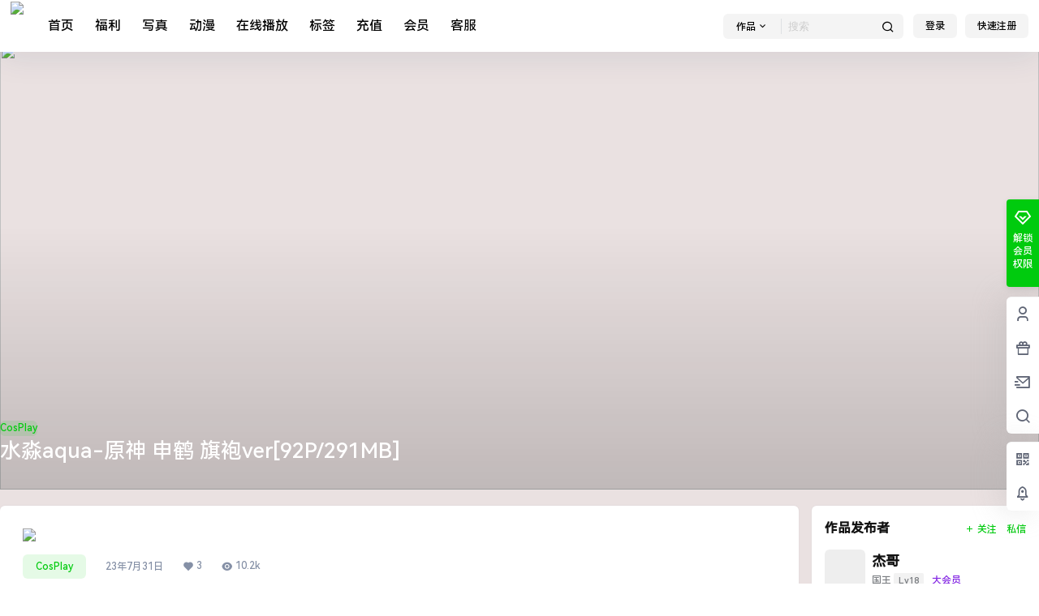

--- FILE ---
content_type: text/html; charset=UTF-8
request_url: https://maoku.me/92411.html
body_size: 40873
content:
<!doctype html>
<html lang="zh-Hans" class="avgrund-ready">
<head>
	<meta charset="UTF-8">
	<meta name="viewport" content="width=device-width, initial-scale=1.0, maximum-scale=1.0, user-scalable=no, viewport-fit=cover" />
	<meta http-equiv="Cache-Control" content="no-transform" />
	<meta http-equiv="Cache-Control" content="no-siteapp" />
	<meta name="renderer" content="webkit"/>
	<meta name="force-rendering" content="webkit"/>
	<meta http-equiv="X-UA-Compatible" content="IE=Edge,chrome=1"/>
	<link rel="profile" href="http://gmpg.org/xfn/11">
	<meta name="theme-color" content="#ffffff">
	<title>水淼aqua-原神 申鹤 旗袍ver[92P/291MB] &#8211; 猫酷次元</title>
<meta name='robots' content='max-image-preview:large' />
	<style>img:is([sizes="auto" i], [sizes^="auto," i]) { contain-intrinsic-size: 3000px 1500px }</style>
	<link rel='dns-prefetch' href='//res.wx.qq.com' />
<link rel='dns-prefetch' href='//at.alicdn.com' />
<link rel="alternate" type="application/rss+xml" title="猫酷次元 &raquo; 水淼aqua-原神 申鹤 旗袍ver[92P/291MB] 评论 Feed" href="https://maoku.me/92411.html/feed" />

    <meta property="og:locale" content="zh_CN" />
    <meta property="og:type" content="article" />
    <meta property="og:site_name" content="猫酷次元" />
    <meta property="og:title" content="水淼aqua-原神 申鹤 旗袍ver[92P/291MB] &#8211; 猫酷次元" />
    <meta property="og:url" content="https://maoku.me/92411.html" />
        
    <meta name="keywords" content="旗袍ver,水淼aqua" />
    <meta name="description" content="" />
    <meta property="og:image" content="https://img.maokucdn.cc/pic_img/2023/07/2023073106203913.jpg" />
    <meta property="og:updated_time" content="2023-07-31T14:30:24+08:00" />
    <meta property="article:author" content="https://maoku.me/users/eCBCmkmqj" />
            <link rel='stylesheet' id='wp-block-library-css' href='https://maoku.me/wp-includes/css/dist/block-library/style.min.css?ver=6.7.1' type='text/css' media='all' />
<style id='classic-theme-styles-inline-css' type='text/css'>
/*! This file is auto-generated */
.wp-block-button__link{color:#fff;background-color:#32373c;border-radius:9999px;box-shadow:none;text-decoration:none;padding:calc(.667em + 2px) calc(1.333em + 2px);font-size:1.125em}.wp-block-file__button{background:#32373c;color:#fff;text-decoration:none}
</style>
<style id='global-styles-inline-css' type='text/css'>
:root{--wp--preset--aspect-ratio--square: 1;--wp--preset--aspect-ratio--4-3: 4/3;--wp--preset--aspect-ratio--3-4: 3/4;--wp--preset--aspect-ratio--3-2: 3/2;--wp--preset--aspect-ratio--2-3: 2/3;--wp--preset--aspect-ratio--16-9: 16/9;--wp--preset--aspect-ratio--9-16: 9/16;--wp--preset--color--black: #000000;--wp--preset--color--cyan-bluish-gray: #abb8c3;--wp--preset--color--white: #ffffff;--wp--preset--color--pale-pink: #f78da7;--wp--preset--color--vivid-red: #cf2e2e;--wp--preset--color--luminous-vivid-orange: #ff6900;--wp--preset--color--luminous-vivid-amber: #fcb900;--wp--preset--color--light-green-cyan: #7bdcb5;--wp--preset--color--vivid-green-cyan: #00d084;--wp--preset--color--pale-cyan-blue: #8ed1fc;--wp--preset--color--vivid-cyan-blue: #0693e3;--wp--preset--color--vivid-purple: #9b51e0;--wp--preset--gradient--vivid-cyan-blue-to-vivid-purple: linear-gradient(135deg,rgba(6,147,227,1) 0%,rgb(155,81,224) 100%);--wp--preset--gradient--light-green-cyan-to-vivid-green-cyan: linear-gradient(135deg,rgb(122,220,180) 0%,rgb(0,208,130) 100%);--wp--preset--gradient--luminous-vivid-amber-to-luminous-vivid-orange: linear-gradient(135deg,rgba(252,185,0,1) 0%,rgba(255,105,0,1) 100%);--wp--preset--gradient--luminous-vivid-orange-to-vivid-red: linear-gradient(135deg,rgba(255,105,0,1) 0%,rgb(207,46,46) 100%);--wp--preset--gradient--very-light-gray-to-cyan-bluish-gray: linear-gradient(135deg,rgb(238,238,238) 0%,rgb(169,184,195) 100%);--wp--preset--gradient--cool-to-warm-spectrum: linear-gradient(135deg,rgb(74,234,220) 0%,rgb(151,120,209) 20%,rgb(207,42,186) 40%,rgb(238,44,130) 60%,rgb(251,105,98) 80%,rgb(254,248,76) 100%);--wp--preset--gradient--blush-light-purple: linear-gradient(135deg,rgb(255,206,236) 0%,rgb(152,150,240) 100%);--wp--preset--gradient--blush-bordeaux: linear-gradient(135deg,rgb(254,205,165) 0%,rgb(254,45,45) 50%,rgb(107,0,62) 100%);--wp--preset--gradient--luminous-dusk: linear-gradient(135deg,rgb(255,203,112) 0%,rgb(199,81,192) 50%,rgb(65,88,208) 100%);--wp--preset--gradient--pale-ocean: linear-gradient(135deg,rgb(255,245,203) 0%,rgb(182,227,212) 50%,rgb(51,167,181) 100%);--wp--preset--gradient--electric-grass: linear-gradient(135deg,rgb(202,248,128) 0%,rgb(113,206,126) 100%);--wp--preset--gradient--midnight: linear-gradient(135deg,rgb(2,3,129) 0%,rgb(40,116,252) 100%);--wp--preset--font-size--small: 13px;--wp--preset--font-size--medium: 20px;--wp--preset--font-size--large: 36px;--wp--preset--font-size--x-large: 42px;--wp--preset--spacing--20: 0.44rem;--wp--preset--spacing--30: 0.67rem;--wp--preset--spacing--40: 1rem;--wp--preset--spacing--50: 1.5rem;--wp--preset--spacing--60: 2.25rem;--wp--preset--spacing--70: 3.38rem;--wp--preset--spacing--80: 5.06rem;--wp--preset--shadow--natural: 6px 6px 9px rgba(0, 0, 0, 0.2);--wp--preset--shadow--deep: 12px 12px 50px rgba(0, 0, 0, 0.4);--wp--preset--shadow--sharp: 6px 6px 0px rgba(0, 0, 0, 0.2);--wp--preset--shadow--outlined: 6px 6px 0px -3px rgba(255, 255, 255, 1), 6px 6px rgba(0, 0, 0, 1);--wp--preset--shadow--crisp: 6px 6px 0px rgba(0, 0, 0, 1);}:where(.is-layout-flex){gap: 0.5em;}:where(.is-layout-grid){gap: 0.5em;}body .is-layout-flex{display: flex;}.is-layout-flex{flex-wrap: wrap;align-items: center;}.is-layout-flex > :is(*, div){margin: 0;}body .is-layout-grid{display: grid;}.is-layout-grid > :is(*, div){margin: 0;}:where(.wp-block-columns.is-layout-flex){gap: 2em;}:where(.wp-block-columns.is-layout-grid){gap: 2em;}:where(.wp-block-post-template.is-layout-flex){gap: 1.25em;}:where(.wp-block-post-template.is-layout-grid){gap: 1.25em;}.has-black-color{color: var(--wp--preset--color--black) !important;}.has-cyan-bluish-gray-color{color: var(--wp--preset--color--cyan-bluish-gray) !important;}.has-white-color{color: var(--wp--preset--color--white) !important;}.has-pale-pink-color{color: var(--wp--preset--color--pale-pink) !important;}.has-vivid-red-color{color: var(--wp--preset--color--vivid-red) !important;}.has-luminous-vivid-orange-color{color: var(--wp--preset--color--luminous-vivid-orange) !important;}.has-luminous-vivid-amber-color{color: var(--wp--preset--color--luminous-vivid-amber) !important;}.has-light-green-cyan-color{color: var(--wp--preset--color--light-green-cyan) !important;}.has-vivid-green-cyan-color{color: var(--wp--preset--color--vivid-green-cyan) !important;}.has-pale-cyan-blue-color{color: var(--wp--preset--color--pale-cyan-blue) !important;}.has-vivid-cyan-blue-color{color: var(--wp--preset--color--vivid-cyan-blue) !important;}.has-vivid-purple-color{color: var(--wp--preset--color--vivid-purple) !important;}.has-black-background-color{background-color: var(--wp--preset--color--black) !important;}.has-cyan-bluish-gray-background-color{background-color: var(--wp--preset--color--cyan-bluish-gray) !important;}.has-white-background-color{background-color: var(--wp--preset--color--white) !important;}.has-pale-pink-background-color{background-color: var(--wp--preset--color--pale-pink) !important;}.has-vivid-red-background-color{background-color: var(--wp--preset--color--vivid-red) !important;}.has-luminous-vivid-orange-background-color{background-color: var(--wp--preset--color--luminous-vivid-orange) !important;}.has-luminous-vivid-amber-background-color{background-color: var(--wp--preset--color--luminous-vivid-amber) !important;}.has-light-green-cyan-background-color{background-color: var(--wp--preset--color--light-green-cyan) !important;}.has-vivid-green-cyan-background-color{background-color: var(--wp--preset--color--vivid-green-cyan) !important;}.has-pale-cyan-blue-background-color{background-color: var(--wp--preset--color--pale-cyan-blue) !important;}.has-vivid-cyan-blue-background-color{background-color: var(--wp--preset--color--vivid-cyan-blue) !important;}.has-vivid-purple-background-color{background-color: var(--wp--preset--color--vivid-purple) !important;}.has-black-border-color{border-color: var(--wp--preset--color--black) !important;}.has-cyan-bluish-gray-border-color{border-color: var(--wp--preset--color--cyan-bluish-gray) !important;}.has-white-border-color{border-color: var(--wp--preset--color--white) !important;}.has-pale-pink-border-color{border-color: var(--wp--preset--color--pale-pink) !important;}.has-vivid-red-border-color{border-color: var(--wp--preset--color--vivid-red) !important;}.has-luminous-vivid-orange-border-color{border-color: var(--wp--preset--color--luminous-vivid-orange) !important;}.has-luminous-vivid-amber-border-color{border-color: var(--wp--preset--color--luminous-vivid-amber) !important;}.has-light-green-cyan-border-color{border-color: var(--wp--preset--color--light-green-cyan) !important;}.has-vivid-green-cyan-border-color{border-color: var(--wp--preset--color--vivid-green-cyan) !important;}.has-pale-cyan-blue-border-color{border-color: var(--wp--preset--color--pale-cyan-blue) !important;}.has-vivid-cyan-blue-border-color{border-color: var(--wp--preset--color--vivid-cyan-blue) !important;}.has-vivid-purple-border-color{border-color: var(--wp--preset--color--vivid-purple) !important;}.has-vivid-cyan-blue-to-vivid-purple-gradient-background{background: var(--wp--preset--gradient--vivid-cyan-blue-to-vivid-purple) !important;}.has-light-green-cyan-to-vivid-green-cyan-gradient-background{background: var(--wp--preset--gradient--light-green-cyan-to-vivid-green-cyan) !important;}.has-luminous-vivid-amber-to-luminous-vivid-orange-gradient-background{background: var(--wp--preset--gradient--luminous-vivid-amber-to-luminous-vivid-orange) !important;}.has-luminous-vivid-orange-to-vivid-red-gradient-background{background: var(--wp--preset--gradient--luminous-vivid-orange-to-vivid-red) !important;}.has-very-light-gray-to-cyan-bluish-gray-gradient-background{background: var(--wp--preset--gradient--very-light-gray-to-cyan-bluish-gray) !important;}.has-cool-to-warm-spectrum-gradient-background{background: var(--wp--preset--gradient--cool-to-warm-spectrum) !important;}.has-blush-light-purple-gradient-background{background: var(--wp--preset--gradient--blush-light-purple) !important;}.has-blush-bordeaux-gradient-background{background: var(--wp--preset--gradient--blush-bordeaux) !important;}.has-luminous-dusk-gradient-background{background: var(--wp--preset--gradient--luminous-dusk) !important;}.has-pale-ocean-gradient-background{background: var(--wp--preset--gradient--pale-ocean) !important;}.has-electric-grass-gradient-background{background: var(--wp--preset--gradient--electric-grass) !important;}.has-midnight-gradient-background{background: var(--wp--preset--gradient--midnight) !important;}.has-small-font-size{font-size: var(--wp--preset--font-size--small) !important;}.has-medium-font-size{font-size: var(--wp--preset--font-size--medium) !important;}.has-large-font-size{font-size: var(--wp--preset--font-size--large) !important;}.has-x-large-font-size{font-size: var(--wp--preset--font-size--x-large) !important;}
:where(.wp-block-post-template.is-layout-flex){gap: 1.25em;}:where(.wp-block-post-template.is-layout-grid){gap: 1.25em;}
:where(.wp-block-columns.is-layout-flex){gap: 2em;}:where(.wp-block-columns.is-layout-grid){gap: 2em;}
:root :where(.wp-block-pullquote){font-size: 1.5em;line-height: 1.6;}
</style>
<link rel='stylesheet' id='b2-style-main-css' href='https://maoku.me/wp-content/themes/MKCY/style.css?ver=3.4.2' type='text/css' media='all' />
<link rel='stylesheet' id='b2-style-css' href='https://maoku.me/wp-content/themes/MKCY/Assets/fontend/style.css?ver=3.4.2' type='text/css' media='all' />
<style id='b2-style-inline-css' type='text/css'>
[v-cloak]{
            display: none!important
        }
                @font-face {
                    font-family:HarmonyOS_Sans_SC_Medium;
                    src: url('https://cdn.jsdelivr.net/gh/irozhi/HarmonyOS-Sans/HarmonyOS_Sans_SC/HarmonyOS_Sans_SC_Medium.woff2') format('woff2'),
                         url('https://cdn.jsdelivr.net/gh/irozhi/HarmonyOS-Sans/HarmonyOS_Sans_SC/HarmonyOS_Sans_SC_Medium.woff') format('woff');
                }
                body,button,select,input,textarea{
                    font-family: HarmonyOS_Sans_SC_Medium,-apple-system,BlinkMacSystemFont,Helvetica Neue,PingFang SC,Microsoft YaHei,Source Han Sans SC,Noto Sans CJK SC,WenQuanYi Micro Hei,sans-serif;
                }
                .wrapper{
            width:1400px;
            max-width:100%;
            margin:0 auto
        }
        .top-style .wrapper{
                width:98%;
                max-width:100%
            }
            
        :root{
            --web-color:#00cb0e;
            --web-light-color:rgba(0, 203, 14, 0.2);
            --border-radius:6px
        }
        .news-item-date{
            border:1px solid #00cb0e;
        }
        .author .news-item-date{
            border:0;
        }
        .news-item-date p span:last-child{
            background:#00cb0e;
        }
        .widget-newsflashes-box ul::before{
            border-left: 1px dashed rgba(0, 203, 14, 0.2);
        }
        .widget-new-content::before{
            background:#00cb0e;
        }
        .modal-content{
            background-image: url(/wp-content/themes/MKCY/Assets/fontend/images/model-bg.png);
        }
        .d-weight button.picked.text,.d-replay button.picked i,.comment-type button.picked i{
            color:#00cb0e;
        }
        .d-replay button.text:hover i{
            color:#00cb0e;
        }
        .button,button{
            background:#00cb0e;
            border:1px solid #00cb0e;
            border-radius:6px;
        }
        .b2-menu-4 ul ul li a img{
            border-radius:6px;
        }
        input,textarea{
            border-radius:6px;
        }
        .post-carts-list-row .flickity-button{
            border-radius:6px;
        }
        button.b2-loading:after{
            border-radius:6px;
        }
        .bar-middle .bar-normal,.bar-footer,.bar-top,.gdd-quick-link-buy-vip{
            border-top-left-radius:6px;
            border-bottom-left-radius: 6px
        }
        .entry-content a.button.empty,.entry-content a.button.text{
            color:#00cb0e;
        }
        .coll-3-top img{
            border-top-left-radius:6px;
            border-top-right-radius:6px;
        }
        .coll-3-bottom li:first-child img{
            border-bottom-left-radius:6px;
        }
        .coll-3-bottom li:last-child img{
            border-bottom-right-radius:6px;
        }
        .slider-info::after{
            border-radius:6px;
        }
        .circle-info{
            border-radius:6px 6px 0 0;
        }
        .b2-bg{
            background-color:#00cb0e;
        }
        .gdd-quick-link-buy-vip__hover-block,.gdd-quick-link-buy-vip__popover--btn,.gdd-quick-link-buy-vip,.gdd-quick-link-buy-vip__popover{
            background-color:#00cb0e;
        }
        .b2-page-bg::before{
            background: linear-gradient(to bottom,rgba(0,0,0,0) 40%,#eae1e1 100%);
        }
        .site{
            background-color:#eae1e1;
        }
        .site{
            
            background-repeat: no-repeat;
            background-attachment: fixed;
            background-position: center top;
        }
        .header-banner{
            
        }
        .b2-radius{
            border-radius:6px;
        }
        .ads-box img{
            border-radius:6px;
        }
        .post-style-4-top,.post-style-2-top-header,.tax-header .wrapper.box{
            border-radius:6px 6px 0 0;
        }
        .entry-content blockquote,.content-excerpt{
            border-radius:6px;
        }
        .user-sidebar-info.active{
            border-radius:6px;
        }
        .dmsg-header a{
            color:#00cb0e;
        }
        .user-edit-button{
            color:#00cb0e
        }
        .b2-color{
            color:#00cb0e!important
        }
        .b2-light,.newsflashes-nav-in ul li.current-menu-item a{
            background-color:rgba(0, 203, 14, 0.18)
        }
        .b2-light-dark{
            background-color:rgba(0, 203, 14, 0.52)
        }
        .b2-light-bg{
            background-color:rgba(0, 203, 14, 0.12)
        }
        .b2-menu-1 .sub-menu-0 li a{
            background-color:rgba(0, 203, 14, 0.08)
        }
        .b2-menu-1 .sub-menu-0 li:hover a{
            background-color:rgba(0, 203, 14, 0.6);
            color:#fff;
        }
        .topic-footer-left button.picked,.single .post-list-cat a,.saf-z button.picked,.news-vote-up .isset, .news-vote-down .isset,.w-d-list.gujia button,.w-d-download span button{
            background-color:rgba(0, 203, 14, 0.1);
            color:#00cb0e!important
        }
        .po-topic-tools-right .button-sm{
            color:#00cb0e
        }
        .author-links .picked a, .collections-menu .current{
            background-color:#00cb0e;
            color:#fff
        }
        .b2-widget-hot-circle .b2-widget-title button.picked:before{
            border-color: transparent transparent #00cb0e!important
        }
        .login-form-item input{
            border-radius:6px;
        }
        .topic-child-list ul{
            border-radius:6px;
        }
        .b2-loading path {
            fill: #00cb0e
        }
        .header-search-tpye a.picked{
            border-color:#00cb0e
        }
        button.empty,.button.empty,li.current-menu-item > a,.top-menu-hide:hover .more,.header .top-menu ul li.depth-0:hover > a .b2-jt-block-down,button.text{
            color:#00cb0e
        }
        input,textarea{
            caret-color:#00cb0e; 
        }
        .login-form-item input:focus{
            border-color:#00cb0e
        }
        .login-form-item input:focus + span{
            color:#00cb0e
        }
        .mobile-footer-center i{
            background:#00cb0e
        }
        .login-box-content a{
            color:#00cb0e
        }
        .verify-number.picked span{
            background:#00cb0e
        }
        .verify-header::after{
            color:#00cb0e
        }
        .top-user-box-drop li a i{
            color:#00cb0e
        }
        #bigTriangleColor path{
            fill: #eae1e1;
            stroke: #eae1e1;
        }
        .post-list-cats a:hover{
            color:#00cb0e;
        }
        trix-toolbar .trix-button.trix-active{
            color:#00cb0e;
        }
        .picked.post-load-button:after{
            border-color:#00cb0e transparent transparent transparent;
        }
        .task-day-list li i{
            color:#00cb0e
        }
        .task-day-list li .task-finish-icon i{
            background:#00cb0e
        }
        .bar-item-desc{
            background:#00cb0e;
        }
        .bar-user-info-row-title > a span:first-child::before{
            background:#00cb0e;
        }
        .bar-item.active i{
            color:#00cb0e
        }
        .bar-user-info .bar-mission-action{
            color:#00cb0e
        }
        .gold-table.picked:after{
            border-color:#00cb0e
        }
        .gold-table.picked{
            color:#00cb0e
        }
        .user-sidebar-info p i{
            color:#00cb0e
        }
        .user-sidebar-info.active p{
            color:#00cb0e
        }
        .picked.post-load-button span{
            color:#00cb0e;
            background-color:rgba(0, 203, 14, 0.18)!important
        }
        .post-carts-list-row .next svg,.post-carts-list-row .previous svg{
            color:#00cb0e;
        }
        .picked.post-load-button:before{
            background-color:#00cb0e
        }
        .aside-carts-price-left span{
            color:#00cb0e
        }
        .top-user-avatar img,.header-user .top-user-box,.social-top .top-user-avatar img{
            border-radius:6px;
        }
        @media screen and (max-width:768px){
            .aside-bar .bar-item:hover i{
                color:#00cb0e
            }
            .post-video-list li.picked .post-video-list-link{
                color:#00cb0e;
                border-color:#00cb0e
            }
            .post-style-2-top-header{
                border-bottom:8px solid #eae1e1;
            }
            .po-form-box {
                border-radius:6px;
            }
            .circle-desc{
                border-radius:0 0 6px 6px;  
            }
        }
        .circle-admin-info>div:hover{
            border-color:#00cb0e;
        }
        .circle-admin-info>div:hover span,.circle-admin-info>div:hover i{
            color:#00cb0e;
            opacity: 1;
        }
        .bar-top{
            background:#00cb0e
        }
        .bar-item.bar-qrcode:hover i{
            color:#00cb0e
        }
        .b2-color-bg{
            background-color:#00cb0e
        }
        .b2-color{
            color:#00cb0e
        }
        .b2-hover a{
            color:#00cb0e
        }
        .b2-hover a:hover{
            text-decoration: underline;
        }
        .filter-items a.current,.single-newsflashes .single-tags span{
            color:#00cb0e;
            background-color:rgba(0, 203, 14, 0.18)
        }
        .circle-vote{
            background:rgba(0, 203, 14, 0.04)
        }
        .user-sidebar-info.active{
            background:rgba(0, 203, 14, 0.04)
        }
        .user-w-qd-list-title{
            background-color:#00cb0e
        }
        #video-list ul li > div:hover{
            background-color:rgba(0, 203, 14, 0.04)
        }
        .post-5 .post-info h2::before{
            background-color:#00cb0e
        }
        .tox .tox-tbtn--enabled svg{
            fill:#00cb0e!important
        }
        .entry-content a,.entry-content .content-show-roles > p a,.entry-content > ul li a,.content-show-roles > li a,.entry-content > ol li a{
            color:#00cb0e;
        }
        .entry-content .file-down-box a:hover{
            color:#00cb0e;
            border:1px solid #00cb0e;
        }
        .entry-content h2::before{
            color:#00cb0e;
        }
        .header-banner-left .menu li.current-menu-item a:after{
            background:#00cb0e;
        }
        .user-w-announcement li a::before{
            background-color:#00cb0e;
        }
        .topic-footer-right button{
            color:#00cb0e
        }
        .content-user-money span{
            color:#00cb0e;
            background:rgba(0, 203, 14, 0.08)
        }
        .vote-type button.picked{
            color:#00cb0e;
        }
        .post-video-table ul li.picked{
            border-bottom:2px solid #00cb0e;
        }
        .create-form-item button.picked{
            border-color:#00cb0e;
        }
        .b2-widget-hot-circle .b2-widget-title button.picked{
            color:#00cb0e;
        }
        .topic-type-menu button.picked{
            color:#fff;
            background:#00cb0e;
        }
        .circle-topic-role{
            border:1px solid rgba(0, 203, 14, 0.4)
        }
        .circle-topic-role:before{
            border-color: transparent transparent #00cb0e;
        }
        .topic-content-text p a{
            color:#00cb0e;
        }
        .site-footer{
            background-image: url();
        }
        .home_row_0.module-search{
            margin-top:-16px;
        }
        .home_row_0.home_row_bg_img{
            margin-top:-16px;
        }
        .shop-cats .shop-cats-item{
            margin-right:16px;
        }
        .mg-r{
            margin-right:16px;
        }
        .mg-b{
            margin-bottom:16px;
        }
        .mg-t{
            margin-top:16px;
        }
        .mg-l{
            margin-left:16px;
        }
        .b2-mg{
            margin:16px;
        }
        .b2-pd{
            padding:16px;
        }
        .b2_gap,.shop-normal-list,.shop-category,.user-search-list,.home-collection .collection-out{
            margin-right:-16px;
            margin-bottom:-16px;
            padding:0
        }
        .post-3-li-dubble .b2_gap{
            margin-right:-16px;
            margin-bottom:-16px;
        }
        .b2_gap>li .item-in,.shop-list-item,.shop-normal-item-in,.user-search-list li > div,.home-collection .home-collection-content,.post-3.post-3-li-dubble .b2_gap>li .item-in{
            margin-bottom:16px;
            margin-right:16px;
            overflow: hidden;
        }
        .b2-pd-r{
            padding-right:16px;
        }
        .widget-area section + section{
            margin-top:16px;
        }
        .b2-pd,.b2-padding{
            padding:16px;
        }
        .single-post-normal .single-article{
            margin-right:16px;
        }
        .site-footer .widget{
            padding:0 16px;
        }
        .author-page-right{
            margin-right:16px;
        }
        .single-article{
            margin-bottom:16px;
        }
        .home-collection .flickity-prev-next-button.next{
            right:-16px;
        }
        .post-style-5-top{
            margin-top:-16px
        }
        .home-collection-title{
            padding:12px 16px
        }
        .home_row_bg,.home_row_bg_img{
            padding:32px 0
        }
        .shop-coupon-box{
            margin-right:-16px
        }
        .shop-box-row .shop-coupon-item .stamp{
            margin-right:16px;
            margin-bottom:16px;
        }
        .mg-t-{
            margin-top:-16px;
        }
        .collection-box{
            margin:-8px
        }
        .collection-item{
            padding:8px
        }
        .site-footer-widget-in{
            margin:0 -16px;
        }
        .module-sliders.home_row_bg{
            margin-top:-16px;
        }
        .home_row_0.homw-row-full.module-sliders{
            margin-top:-16px;
        }
        .widget-area.widget-area-left{
            padding-right:16px;
        }
        .widget-area{
                width:280px;
                min-width:280px;
                padding-left:16px;
                max-width:100%;
            }
            .widget-area-left.widget-area{
                width:200px;
                max-width:200px;
                min-width:200px;
            }
            .post-type-archive-circle #secondary.widget-area,.tax-circle_tags #secondary.widget-area,.page-template-page-circle #secondary.widget-area{
                width:260px;
                max-width:260px;
                min-width:260px;
            }
            .single .content-area,.page .content-area{
                max-width: calc(100% - 296px);
                margin: 0 auto;
                width:100%
            }
            .page-template-pageTemplatespage-index-php .content-area{
                max-width:100%
            }
            
                .tax-collection .content-area,
                .tax-newsflashes_tags .content-area,
                .post-type-archive-newsflashes .content-area,.page-template-page-newsflashes .content-area
                .all-circles.content-area,
                .announcement-page.content-area,
                .single-announcement .content-area,
                .post-style-2.single .content-area,
                .create-circle.content-area,
                .mission-page.wrapper,
                ,#carts .vip-page{
                    max-width:1160px;
                    width:100%;
                }
            
            .footer{
                color:#000000;
            }
            .footer-links{
                color:#000000;
            }
            .footer-bottom{
                color:#000000;
            }
        
</style>
<link rel='stylesheet' id='b2-sliders-css' href='https://maoku.me/wp-content/themes/MKCY/Assets/fontend/library/flickity.css?ver=3.4.2' type='text/css' media='all' />
<link rel='stylesheet' id='ngprogress-css-css' href='https://maoku.me/wp-content/themes/MKCY/Assets/fontend/library/nprogress.css?ver=3.4.2' type='text/css' media='all' />
<link rel='stylesheet' id='b2-fonts-css' href='//at.alicdn.com/t/font_2579934_vpp5ql216u.css?ver=3.4.2' type='text/css' media='all' />
<link rel='stylesheet' id='b2_block_css-css' href='https://maoku.me/wp-content/themes/MKCY/Assets/admin/gd_block.css?ver=3.4.2' type='text/css' media='all' />
<link rel='stylesheet' id='b2-mobile-css' href='https://maoku.me/wp-content/themes/MKCY/Assets/fontend/mobile.css?ver=3.4.2' type='text/css' media='all' />
<link rel="https://api.w.org/" href="https://maoku.me/wp-json/" /><link rel="alternate" title="JSON" type="application/json" href="https://maoku.me/wp-json/wp/v2/posts/92411" /><link rel="EditURI" type="application/rsd+xml" title="RSD" href="https://maoku.me/xmlrpc.php?rsd" />
<meta name="generator" content="WordPress 6.7.1" />
<link rel="canonical" href="https://maoku.me/92411.html" />

</head>

<body class="post-template-default single single-post postid-92411 single-format-standard social-top post-style-3">
	
	<div id="page" class="site">
		
		
        <style>
                .header-banner{
                    background-color:#ffffff
                }
                .header-banner .ym-menu a,.header-banner,.social-top .site-title,.top-search-button button,.top-search input
                {
                    color:#000000;
                    fill: #000000;
                }
                .social-top .login-button .b2-user{
                    color:#000000;
                    fill: #000000;
                }
            </style>
        
            <div class="site-header mg-b social-top social-no-sub"><div class="site-header-in"><div class="header-banner top-style">
                <div class="header-banner-content wrapper">
                    <div class="header-banner-left">
                        <div class="header-logo"><div class="logo"><a rel="home" href="https://maoku.me"><img itemprop="logo" src="https://img.maokucdn.cc/pic_img/2024/05/2024052706254794.png"></a></div></div>
                        <div id="ym-menu" class="ym-menu"><ul id="menu-%e9%a1%b6%e9%83%a8%e8%8f%9c%e5%8d%95" class="menu"><li id="menu-item-6" class="menu-item menu-item-type-custom menu-item-object-custom menu-item-6"><a href="/">首页</a></li>
<li id="menu-item-8" class="menu-item menu-item-type-taxonomy menu-item-object-category menu-item-8"><a href="https://maoku.me/welfare">福利</a></li>
<li id="menu-item-75124" class="menu-item menu-item-type-taxonomy menu-item-object-category current-post-ancestor current-menu-parent current-post-parent menu-item-75124"><a href="https://maoku.me/xiezhen">写真</a></li>
<li id="menu-item-55621" class="menu-item menu-item-type-taxonomy menu-item-object-category menu-item-55621"><a href="https://maoku.me/dongman">动漫</a></li>
<li id="menu-item-96953" class="menu-item menu-item-type-custom menu-item-object-custom menu-item-96953"><a>在线播放</a></li>
<li id="menu-item-75125" class="menu-item menu-item-type-custom menu-item-object-custom menu-item-75125"><a href="/tags">标签</a></li>
<li id="menu-item-41" class="menu-item menu-item-type-custom menu-item-object-custom menu-item-41"><a href="/gold">充值</a></li>
<li id="menu-item-42" class="menu-item menu-item-type-custom menu-item-object-custom menu-item-42"><a href="/vips">会员</a></li>
<li id="menu-item-5261" class="menu-item menu-item-type-custom menu-item-object-custom menu-item-5261"><a href="/requests">客服</a></li>
</ul></div>
                    </div>
                    <div class="header-banner-right">
                        <div class="top-search mobile-hidden" ref="topsearch">
            <form method="get" action="https://maoku.me" class="mobile-search-input b2-radius">
                <div class="top-search-button">
                    <a class="top-search-select" @click.stop.prevent="show = !show" href="javascript:void(0)"><span v-show="data != ''" v-text="data[type]">作品</span><i class="b2font b2-arrow-down-s-line "></i></a>
                    <div class="header-search-select b2-radius" v-cloak v-show="show"><a href="javascript:void(0)" :class="type == 'post' ? 'select b2-radius' : 'b2-radius'" @click="type = 'post'">作品</a><a href="javascript:void(0)" :class="type == 'user' ? 'select b2-radius' : 'b2-radius'" @click="type = 'user'">用户</a><a href="javascript:void(0)" :class="type == 'document' ? 'select b2-radius' : 'b2-radius'" @click="type = 'document'">文档</a></div>
                </div>
                <input class="search-input b2-radius" type="text" name="s" autocomplete="off" placeholder="搜索">
                <input type="hidden" name="type" :value="type">
                <button class="search-button-action"><i class="b2font b2-search-line "></i></button>
            </form>
        </div>
                        <div class="header-user">
        <div class="change-theme" v-cloak>
            <div class="mobile-show">
                <button @click="b2SearchBox.show = true"><i class="b2font b2-search-line "></i></button>
            </div>
            <div class="mobile-hidden user-tips" v-show="login" v-cloak data-title="发起">
                <button @click="showBox"><i class="b2font b2-add-circle-line "></i></button>
            </div>
            <div v-show="login" v-cloak>
                <a href="https://maoku.me/message" data-title="消息" class="user-tips"><i class="b2font b2-notification-3-line "></i><b class="bar-mark" v-if="count" v-cloak></b></a>
            </div>
        </div>
        <div class="top-user-info"><div class="user-tools" v-if="b2token">
            <div class="top-user-box" v-if="b2token" v-cloak>
            <div class="top-user-avatar avatar-parent" @click.stop="showDropMenu">
                <picture class="picture" ><source type="image/webp" :srcset="userData.avatar_webp" /><img  class="lazy" data-src=""   alt="" :src="!userData.avatar ? 'https://maoku.me/wp-content/themes/MKCY/Assets/fontend/images/default-img.jpg' : userData.avatar"/></picture>
                <span v-if="userData.user_title"><i class="b2font b2-vrenzhengguanli "></i></span>
            </div>
            <div :class="['top-user-box-drop jt b2-radius',{'show':showDrop}]" v-cloak>
                <div class="top-user-info-box" v-if="role.user_data">
                    <div class="top-user-info-box-name">
                        <img :src="userData.avatar" class="avatar b2-radius"/>
                        <div class="top-user-name">
                            <h2>{{userData.name}}<span v-if="userData.user_title">已认证</span></h2>
                            <div>
                                <div v-html="role.user_data.lv.lv.icon"></div>
                                <div v-html="role.user_data.lv.vip.icon"></div>
                            </div>
                        </div>
                        <a :href="userData.link" class="link-block" target="_blank"></a>
                        <div class="login-out user-tips" data-title="退出登录"><a href="javascript:void(0)" @click="out"><i class="b2font b2-login-circle-line "></i></a></div>
                    </div>
                    <div class="top-user-info-box-count" v-if="role.user_data">
                        <p>
                            <span>作品</span>
                            <b v-text="role.user_data.post_count"></b>
                        </p>
                        <p>
                            <span>评论</span>
                            <b v-text="role.user_data.comment_count"></b>
                        </p>
                        <p>
                            <span>关注</span>
                            <b v-text="role.user_data.following"></b>
                        </p>
                        <p>
                            <span>粉丝</span>
                            <b v-text="role.user_data.followers"></b>
                        </p>
                        <a :href="userData.link" class="link-block" target="_blank"></a>
                    </div>
                    <div class="user-w-gold">
                        <div class="user-money user-tips" data-title="余额"><a href="https://maoku.me/gold" target="_blank"><i>￥</i>{{role.user_data.money}}</a></div> 
                        <div class="user-credit user-tips" data-title="积分"><a href="https://maoku.me/gold" target="_blank"><i class="b2font b2-coin-line "></i>{{role.user_data.credit}}</a></div>
                    </div>
                    <div class="user-w-rw b2-radius">
                        <div class="user-w-rw-bg" :style="'width:'+role.user_data.task+'%'"></div>
                        <a class="link-block" href="https://maoku.me/task" target="_blank"><span>您已完成今天任务的<b v-text="role.user_data.task+'%'"></b></span></a>
                    </div>
                </div>
                <ul>
                    <li><a href="https://maoku.me/directmessage"  ><i class="b2font b2-mail-send-line "></i><p>私信列表<span class="top-user-link-des">所有往来私信</span></p></a></li><li><a href="https://maoku.me/gold"  ><i class="b2font b2-bit-coin-line "></i><p>财富管理<span class="top-user-link-des">余额、积分管理</span></p></a></li><li><a href="https://maoku.me/distribution"  ><i class="b2font b2-share-line "></i><p>推广中心<span class="top-user-link-des">推广有奖励</span></p><i class="menu-new">NEW</i></a></li><li><a href="https://maoku.me/vips"  ><i class="b2font b2-vip-crown-2-line "></i><p>成为会员<span class="top-user-link-des">购买付费会员</span></p></a></li><li><a :href="userData.link+'/orders'"  ><i class="b2font b2-file-list-2-line "></i><p>我的订单<span class="top-user-link-des">查看我的订单</span></p></a></li><li><a :href="userData.link+'/settings'"  ><i class="b2font b2-user-settings-line "></i><p>我的设置<span class="top-user-link-des">编辑个人资料</span></p></a></li><li><a href="https://maoku.me/wp-admin/"  class="admin-panel" v-if="userData.is_admin"><i class="b2font b2-settings-3-line "></i><p>进入后台管理<span class="top-user-link-des"></span></p></a></li>
                </ul>
            </div>
        </div>
        </div><div class="login-button" v-if="!b2token" v-cloak><div class="header-login-button" v-cloak>
        <button class="empty mobile-hidden" @click="login(1)">登录</button>
        <button class="mobile-hidden" @click="login(2)">快速注册</button>
        </div>
        <div class="button text empty mobile-show" @click="login(1)"><i class="b2font b2-account-circle-line "></i></div></div></div></div>
                        <div class="mobile-show top-style-menu">
                            <div id="mobile-menu-button" class="menu-icon" onclick="mobileMenu.showAc()">
                                <div class="line-1"></div>
                                <div class="line-2"></div>
                                <div class="line-3"></div>
                            </div>
                        </div>
                    </div>
                </div>
            </div></div></div>		
	<div id="content" class="site-content">
	
		    
    
            <div class="post-style-3-top" style="height:866px">
                <img src="https://img.maokucdn.cc/pic_img/2023/07/2023073106203913.jpg" />
                <div class="wrapper">
                    <div class="post-style-3-title ">
                        <div class="">
                            <div class="post-list-cat  b2-radius"><a target="__blank" class="post-list-cat-item b2-radius" href="https://maoku.me/xiezhen/cosplay" style="color:#607d8b">
                    CosPlay</a><a target="__blank" class="post-list-cat-item b2-radius" href="https://maoku.me/xiezhen" style="color:#607d8b">
                    写真</a></div>
                        </div>
                        <h1>水淼aqua-原神 申鹤 旗袍ver[92P/291MB]</h1>
                    </div>
                </div>
            </div>
    <div class="b2-single-content wrapper">

        
        <div id="primary-home" class="content-area">

            <article class="single-article b2-radius box">

    <div class="single-top-html"><a href="https://www.mkcy.cc" target="_blank"><img src="https://img.maokucdn.cc/pic_img/2024/05/2024052706301260.png"/></a>

</div>
    <header class="entry-header">
        <div id="post-meta">
            <div class="post-meta-row">
                <ul class="post-meta">
                    <li>
                        <div class="post-list-cat  b2-radius"><a target="__blank" class="post-list-cat-item b2-radius" href="https://maoku.me/xiezhen/cosplay" style="color:#607d8b">
                    CosPlay</a><a target="__blank" class="post-list-cat-item b2-radius" href="https://maoku.me/xiezhen" style="color:#607d8b">
                    写真</a></div>                    </li>
                                        <li class="single-date">
                        <span><time class="b2timeago" datetime="2023-07-31 14:29:45" itemprop="datePublished">23年7月31日</time></span>
                    </li>
                    <li class="single-like">
                        <span><i class="b2font b2-heart-fill "></i><b v-text="postData.up"></b></span>
                    </li>
                    <li class="single-eye">
                        <span><i class="b2font b2-eye-fill "></i><b v-text="postData.views"></b></span>
                    </li>
                    <li class="single-edit" v-cloak v-if="userData.is_admin">
                        <a href="" target="_blank">编辑</a>
                    </li>
                </ul>
                            </div>
                            <div class="post-user-info">
                    <div class="post-meta-left">
                        <a class="link-block" href="https://maoku.me/users/eCBCmkmqj"></a>
                        <div class="avatar-parent"><img class="avatar b2-radius" src="https://img.maokucdn.cc/pic_img/2022/04/31370d69925fcc6d25_1_avatar.png" /></div>
                        <div class="post-user-name"><b>杰哥</b><span class="user-title"></span></div>
                    </div>
                    
                    <div class="post-meta-right">
                        <div class="" v-if="self == false" v-cloak>
                            <button @click="followingAc" class="author-has-follow" v-if="following">取消关注</button>
                            <button @click="followingAc" v-else><i class="b2font b2-add-line "></i>关注</button>
                            <button class="empty" @click="dmsg()">私信</button>
                        </div>
                    </div>
                    
                </div>
                    </div>
    </header>

    <div class="entry-content">
        
        
                
        <p><img decoding="async" class="alignnone size-full wp-image-92413" src="https://img.maoku.me/pic_img/2023/07/2023073106252477.jpg" alt="" /> <img decoding="async" class="alignnone size-full wp-image-92414" src="https://img.maoku.me/pic_img/2023/07/2023073106252615.jpg" alt="" /> <img decoding="async" class="alignnone size-full wp-image-92415" src="https://img.maoku.me/pic_img/2023/07/2023073106252637.jpg" alt="" /> <img decoding="async" class="alignnone size-full wp-image-92416" src="https://img.maoku.me/pic_img/2023/07/2023073106252716.jpg" alt="" /> <img decoding="async" class="alignnone size-full wp-image-92417" src="https://img.maoku.me/pic_img/2023/07/2023073106252759.jpg" alt="" /></p>
<div class="content-hidden">
            <div class="content-hidden-info">
                <div class="content-show-roles b2-mark">
                </div>
            </div>
        </div>

                    </div>

    
            <div class="content-footer post-content-footer" v-cloak>
                <div class="post-content-footer-in">
                    <div class="content-footer-poster">
                        <button class="poster-span b2tooltipbox" @click="openPoster()" data-title="海报分享"><i class="b2font b2-share-forward-fill "></i><b class="mobile-show">海报分享</b></button>
                        <button @click="goComment()" class="mobile-hidden b2tooltipbox comment-span" data-title="去评论"><i class="b2font b2-chat-2-fill "></i></button>
                        <button :class="['text favorite-button',{'sc':postData.favorites_isset},'b2tooltipbox']" @click="postFavoriteAc" data-title="收藏"><i class="b2font b2-star-fill "></i><b class="mobile-show">{{postData.favorites_isset ? '已收藏' : '收藏'}}</b></button>
                    </div>
                    <div class="content-footer-zan-cai b2tooltipbox" data-title="喜欢">
                        <span @click="vote('up')" :class="postData.up_isset ? 'picked' : ''"><i class="b2font b2-heart-fill "></i><b v-text="postData.up"></b></span>
                        <span @click="vote('down')" :class="postData.down_isset ? 'picked mobile-show' : 'mobile-show'"><i class="b2font b2-dislike-fill "></i><b v-text="postData.down"></b></span>
                    </div>
                </div>
            </div>
        <div class="post-tags-meat"><a class="b2-radius" href="https://maoku.me/tag/%e6%97%97%e8%a2%8dver"><span class="tag-img"><i class="b2font b2-price-tag-3-line "></i></span><span class="tag-text">旗袍ver</span></a><a class="b2-radius" href="https://maoku.me/tag/%e6%b0%b4%e6%b7%bcaqua"><span class="tag-img"><i class="b2font b2-price-tag-3-line "></i></span><span class="tag-text">水淼aqua</span></a></div>
</article>
                <div class="post-pre-next mg-b">
                    <div class="post-pre">
                        <div class="post-pre-next-in">
                            <div class="post-pre-next-info b2-pd b2-radius box">
                                <div class="next-jt"><i class="b2font b2-arrow-left-s-line "></i></div>
                                <div class="post-per-next-cats"><a href="https://maoku.me/xiezhen" ><span>写真</span></a><a href="https://maoku.me/xiezhen/mito" ><span>美图</span></a></div>
                                <h2><a href="https://maoku.me/80283.html">茶狸子-粉色兔子服[59p/223M]</a></h2>
                                <p>2022-8-24 16:48:29</p>
                            </div>
                        </div>
                    </div>
                    <div class="post-next">
                        <div class="post-pre-next-in">
                            <div class="post-pre-next-info b2-pd b2-radius box">
                                <div class="post-per-next-cats"><a href="https://maoku.me/xiezhen" ><span>写真</span></a><a href="https://maoku.me/xiezhen/mito" ><span>美图</span></a></div>
                                <h2><a href="https://maoku.me/92519.html">Jenkins-浴缸[49P/676MB]</a></h2>
                                <p>2023-8-3 0:33:24</p>
                                <div class="next-jt"><i class="b2font b2-arrow-right-s-line "></i></div>
                            </div>
                        </div>
                    </div>
                </div>
            <div class="comments-box">
<div id="comments" class="comments-area box b2-radius">
		<div class="comments-title">
		<div class="comment-info">
			<span ref="commentCount" class="comment-count">
				30 条回复			</span>
			<span><b class="comment-auth-mod comment-auth">A</b><i>作品作者</i></span>
			<span><b class="comment-auth-mod comment-mod">M</b><i>管理员</i></span>
		</div>
		<div class="comment-tips" v-show="tips" v-cloak>
			<span v-if="!tips.url"><span v-text="tips.title"></span></span>
			<a :href="tips.url" v-else target="_blank"><span v-text="tips.title"></span></a>
		</div>
	</div><!-- .comments-title -->

	<div id="comment-form" class="comment-form">
				<div id="respond" class="respond" ref="respond">
							<div :class="b2token ? 'comment-overlay-hidden' : 'comment-overlay'" v-cloak>
					<div class="comment-overlay-login">
						<p>您必须登录或注册以后才能发表评论</p>
						<button class="empty" @click="showLogin()">登录</button>
					</div>
				</div>
						<div class="com-info">
				<img class="com-info-avatar avatar b2-radius" :src="data.avatar">
			</div>
			<div class="com-form" ref="formData" data-commenter='{"name":"","user_email":"","avatar":"https:\/\/maoku.me\/wp-content\/themes\/MKCY\/Assets\/fontend\/images\/default-avatar.png"}'>
				<div id="com-form-title" :class="['com-form-title',{'b2-show':!data.link}]" v-cloak v-show="!b2token">
					<div>
						<div class="" v-if="data.user_name" v-html="data.name+'，欢迎您老朋友！'"></div>
						<div class="" v-else>
							<span v-if="!data.name" v-html="data.name+'欢迎您，新朋友，感谢参与互动！'"></span>
							<span v-else v-html="data.name+'，感谢您的参与！'"></span>
						</div>
					</div>
					<div>
						<button class="text" @click="show.info = !show.info">{{show.info ? '确认修改' : '修改资料'}}</button>
					</div>
				</div>
				<div class="b2-radius">
					<div :class="['com-form-input',{'b2-show':show.info}]" v-cloak>
					<input style="position: fixed;left: -10000px" type="text" name="username" id="username_1" />
					<input style="position: fixed;left: -10000px" type="password" name="password" id="password_2" />
						<input id="author" type="text" name="nickname" v-model="data.name" placeholder="称呼" @focus="focus = true" @blur="focus = false" autocomplete="new-password">
						<input id="email" type="text" name="email" v-model="data.user_email" placeholder="邮箱" @focus="focus = true" @blur="focus = false" autocomplete="new-password">
					</div>
					<div class="com-form-textarea" :id="drawing ? 'drawing-box' : ''" ref="_textarea_box">
						<textarea v-show="!drawing" id="textarea" ref="textarea_box" placeholder="说说你的看法" @focus="focus = true;((data.name && data.user_email) || b2token  ? show.info = false : show.info = true)" @blur="focus = false;((data.name && data.user_email) || b2token ? show.info = false : show.info = true)"></textarea>
			
													<div v-show="b2token && canImg">
								<canvas id="sketchpad" v-show="drawing" v-cloak ref="sketchpad"></canvas>

								<div class="drawing-tools" v-show="drawing" v-cloak>
									<div>
										<div class="d-color">
											<button :class="'text d-black '+(sketchpadOpt.color == '#121212' ? 'picked' : '')" @click="color('#121212')"></button>
											<button :class="'text d-red '+(sketchpadOpt.color == '#FF3355' ? 'picked' : '')" @click="color('#FF3355')"></button>
											<button :class="'text d-green '+(sketchpadOpt.color == '#71a257' ? 'picked' : '')" @click="color('#71a257')"></button>
											<button :class="'text d-yellow '+(sketchpadOpt.color == '#ff9900' ? 'picked' : '')" @click="color('#ff9900')"></button>
										</div>
										<div class="d-weight">
											<button :class="'text '+(sketchpadOpt.penSize == '2' ? 'picked' : '')" @click="penSize(2)">细</button>
											<button :class="'text '+(sketchpadOpt.penSize == '5' ? 'picked' : '')" @click="penSize(5)">中</button>
											<button :class="'text '+(sketchpadOpt.penSize == '10' ? 'picked' : '')" @click="penSize(10)">粗</button>
										</div>
									</div>
									<div class="d-replay">
										<button class="text" @click="undo" data-title="撤销"><i class="b2font b2-arrow-go-back-line "></i></button>
										<button class="text" @click="redo" data-title="重做"><i class="b2font b2-arrow-go-forward-line "></i></button>
										<button class="text" @click="animate" data-title="回放"><i class="b2font b2-magic-fill "></i></button>
									</div>
								</div>
								<div class="comment-type" v-cloak>
									<button :class="'text '+(!drawing ? 'picked' : '')" @click="drawing = false" data-title="文本"><i class="b2font b2-font-size-2 "></i></button>
									<button :class="'text '+(drawing ? 'picked' : '')" @click="drawing = true" data-title="涂鸦"><i class="b2font b2-brush-line "></i></button>
								</div>
							</div>
											</div>
				</div>
				<div class="com-form-button">
					<div class="com-form-button-l" :id="drawing ? 'toolopt' :''">
													<span @click.stop="show.smile = !show.smile;show.image = false" v-cloak><i :class="focus || show.smile ? 'b2font b2-emotion-laugh-line' : 'b2font b2-emotion-line'"></i></span>
							<div :class="['comment-smile-box',{'b2-show':show.smile}]" v-cloak @click.stop="">
								<button class="text smily-button" @click="addSmile('😁')">😁</button><button class="text smily-button" @click="addSmile('😊')">😊</button><button class="text smily-button" @click="addSmile('😎')">😎</button><button class="text smily-button" @click="addSmile('😤')">😤</button><button class="text smily-button" @click="addSmile('😥')">😥</button><button class="text smily-button" @click="addSmile('😂')">😂</button><button class="text smily-button" @click="addSmile('😍')">😍</button><button class="text smily-button" @click="addSmile('😏')">😏</button><button class="text smily-button" @click="addSmile('😙')">😙</button><button class="text smily-button" @click="addSmile('😟')">😟</button><button class="text smily-button" @click="addSmile('😖')">😖</button><button class="text smily-button" @click="addSmile('😜')">😜</button><button class="text smily-button" @click="addSmile('😱')">😱</button><button class="text smily-button" @click="addSmile('😲')">😲</button><button class="text smily-button" @click="addSmile('😭')">😭</button><button class="text smily-button" @click="addSmile('😚')">😚</button><button class="text smily-button" @click="addSmile('💀')">💀</button><button class="text smily-button" @click="addSmile('👻')">👻</button><button class="text smily-button" @click="addSmile('👍')">👍</button><button class="text smily-button" @click="addSmile('💪')">💪</button><button class="text smily-button" @click="addSmile('👊')">👊</button>							</div>
																			<div class="" v-if="data.link && canImg" v-cloak>
								<label class="comment-img-button" @click.stop="show.smile = false" v-cloak>
									<i class="b2font b2-image-fill "></i>									<input id="comment-img" type="file" ref="fileInput" accept="image/jpg,image/jpeg,image/png,image/gif" @change="getFile($event)">
								</label>
								<div :class="['comment-image-box',{'b2-show':progress > 0 && show.smile == false}]" v-cloak @click.stop="">
									<div v-if="commentData.imgUrl">
										<img :src="commentData.imgUrl" class="comment-sub-img">
										<div class="comment-sub-img-button">
											<label for="comment-img">更换</label>
											<label @click="deleteImage()">删除</label>
										</div>
									</div>
									<div v-else="" class="comment-sub-img-msg">
										<span v-text="progress+'%'" v-if="progress < 99"></span>
										<span v-else-if="progress > 99" v-text="'合法性检查中...'"></span>
									</div>
								</div>
							</div>
											</div>
					<div class="com-form-button-r">
						<button class="text mg-r" @click="resetmove()" :disabled="subLocked || locked">取消回复</button>
						<button @click="submit()" :disabled="subLocked || locked" :class="[{'b2-loading':subLocked}]">提交</button>
					</div>
				</div>
			</div>
		</div>
			</div>

	<div class="comments-area-content">

		<ol class="comment-list" ref="commentList">
			        <li>
        <article class="comment" id="comment-359416" itemscope itemtype="http://schema.org/Comment">
                        <figure class="gravatar avatar-parent">
                <picture class="picture" ><source type="image/webp" srcset="https://img.maokucdn.cc/pic_img/2023/11/2023112502125242.png" /><img  class="avatar lazy" data-src="https://img.maokucdn.cc/pic_img/2023/11/2023112502125242.png"   alt="qqqq3366" src="https://img.maokucdn.cc/pic_img/2023/11/2023112502125242.png"/></picture>            </figure>
            <div class="comment-item b2-radius">
                <div class="comment-meta" role="complementary">
                    <div class="comment-user-info">
                        <div class="">
                            <span class="comment-author">
                                <a target="_blank" href="https://maoku.me/users/fAAlronms">qqqq3366</a><span></span><span class="user-title"></span>                            </span>
                            <span>
                                <span class="lv-icon user-lv b2-lv0"><b>0富</b><i>lv0</i></span>                            </span>
                        </div>
                    </div>
                    <div class="comment-floor"><time class="b2timeago" datetime="2025-01-31 21:33:12" itemprop="datePublished">25年1月31日</time></div>
                </div>
                <div class="comment-content post-content" itemprop="text">
                    <div class="comment-content-text"><p>6</p>
</div>
                    <div class="comment-footer">
                        <div class="comment-footer-tools">
                            <div class="comment-vote-hidden">
                                <button id="comment-up-359416" class="comment-up text" onclick="b2CommentList.vote(this,'comment_up','359416')"><i class="b2font b2-heart-fill "></i><span>0</span></button>
                                <button id="comment-down-359416" class="comment-down text" onclick="b2CommentList.vote(this,'comment_down','359416')"><i class="b2font b2-dislike-fill "></i><span>0</span></button>
                            </div>
                            <div class="comment-item-hidden">
                                <!-- <button class="text">举报</button> -->
                                                                    <button class="text comment-zd" onclick="b2CommentList.sticky('359416')">置顶</button>
                                                                <button class="text fr reply" data-id="359416" onclick="b2CommentList.move('359416')">回复</button>
                            </div>
                                                    </div>
                    </div>
                    <div id="comment-form-359416"></div>
                </div>
            </div>
            <div id="comment-children-359416" class="children children-mark"></div>
        </article></li>        <li>
        <article class="comment" id="comment-358650" itemscope itemtype="http://schema.org/Comment">
                        <figure class="gravatar avatar-parent">
                <picture class="picture" ><source type="image/webp" srcset="https://img.maokucdn.cc/pic_img/2023/11/2023112502125242.png" /><img  class="avatar lazy" data-src="https://img.maokucdn.cc/pic_img/2023/11/2023112502125242.png"   alt="大家都一样" src="https://img.maokucdn.cc/pic_img/2023/11/2023112502125242.png"/></picture>            </figure>
            <div class="comment-item b2-radius">
                <div class="comment-meta" role="complementary">
                    <div class="comment-user-info">
                        <div class="">
                            <span class="comment-author">
                                <a target="_blank" href="https://maoku.me/users/fAulrjsoj">大家都一样</a><span></span><span class="user-title"></span>                            </span>
                            <span>
                                <span class="lv-icon user-lv b2-lv0"><b>0富</b><i>lv0</i></span>                            </span>
                        </div>
                    </div>
                    <div class="comment-floor"><time class="b2timeago" datetime="2024-12-08 19:04:20" itemprop="datePublished">24年12月8日</time></div>
                </div>
                <div class="comment-content post-content" itemprop="text">
                    <div class="comment-content-text"><p>他别的作品，也找来一下吧</p>
</div>
                    <div class="comment-footer">
                        <div class="comment-footer-tools">
                            <div class="comment-vote-hidden">
                                <button id="comment-up-358650" class="comment-up text" onclick="b2CommentList.vote(this,'comment_up','358650')"><i class="b2font b2-heart-fill "></i><span>0</span></button>
                                <button id="comment-down-358650" class="comment-down text" onclick="b2CommentList.vote(this,'comment_down','358650')"><i class="b2font b2-dislike-fill "></i><span>0</span></button>
                            </div>
                            <div class="comment-item-hidden">
                                <!-- <button class="text">举报</button> -->
                                                                    <button class="text comment-zd" onclick="b2CommentList.sticky('358650')">置顶</button>
                                                                <button class="text fr reply" data-id="358650" onclick="b2CommentList.move('358650')">回复</button>
                            </div>
                                                    </div>
                    </div>
                    <div id="comment-form-358650"></div>
                </div>
            </div>
            <div id="comment-children-358650" class="children children-mark"></div>
        </article></li>        <li>
        <article class="comment" id="comment-358152" itemscope itemtype="http://schema.org/Comment">
                        <figure class="gravatar avatar-parent">
                <picture class="picture" ><source type="image/webp" srcset="https://img.maokucdn.cc/pic_img/2023/11/2023112502125242.png" /><img  class="avatar lazy" data-src="https://img.maokucdn.cc/pic_img/2023/11/2023112502125242.png"   alt="清寒雪叶竹" src="https://img.maokucdn.cc/pic_img/2023/11/2023112502125242.png"/></picture>            </figure>
            <div class="comment-item b2-radius">
                <div class="comment-meta" role="complementary">
                    <div class="comment-user-info">
                        <div class="">
                            <span class="comment-author">
                                <a target="_blank" href="https://maoku.me/users/fuylrjnsm">清寒雪叶竹</a><span></span><span class="user-title"></span>                            </span>
                            <span>
                                <span class="lv-icon user-lv b2-lv0"><b>0富</b><i>lv0</i></span>                            </span>
                        </div>
                    </div>
                    <div class="comment-floor"><time class="b2timeago" datetime="2024-10-20 02:03:20" itemprop="datePublished">24年10月20日</time></div>
                </div>
                <div class="comment-content post-content" itemprop="text">
                    <div class="comment-content-text"><p>6</p>
</div>
                    <div class="comment-footer">
                        <div class="comment-footer-tools">
                            <div class="comment-vote-hidden">
                                <button id="comment-up-358152" class="comment-up text" onclick="b2CommentList.vote(this,'comment_up','358152')"><i class="b2font b2-heart-fill "></i><span>0</span></button>
                                <button id="comment-down-358152" class="comment-down text" onclick="b2CommentList.vote(this,'comment_down','358152')"><i class="b2font b2-dislike-fill "></i><span>0</span></button>
                            </div>
                            <div class="comment-item-hidden">
                                <!-- <button class="text">举报</button> -->
                                                                    <button class="text comment-zd" onclick="b2CommentList.sticky('358152')">置顶</button>
                                                                <button class="text fr reply" data-id="358152" onclick="b2CommentList.move('358152')">回复</button>
                            </div>
                                                    </div>
                    </div>
                    <div id="comment-form-358152"></div>
                </div>
            </div>
            <div id="comment-children-358152" class="children children-mark"></div>
        </article></li>        <li>
        <article class="comment" id="comment-356967" itemscope itemtype="http://schema.org/Comment">
                        <figure class="gravatar avatar-parent">
                <picture class="picture" ><source type="image/webp" srcset="https://img.maokucdn.cc/pic_img/2023/11/2023112502125242.png" /><img  class="avatar lazy" data-src="https://img.maokucdn.cc/pic_img/2023/11/2023112502125242.png"   alt="doy" src="https://img.maokucdn.cc/pic_img/2023/11/2023112502125242.png"/></picture>            </figure>
            <div class="comment-item b2-radius">
                <div class="comment-meta" role="complementary">
                    <div class="comment-user-info">
                        <div class="">
                            <span class="comment-author">
                                <a target="_blank" href="https://maoku.me/users/fwxlqojom">doy</a><span></span><span class="user-title"></span>                            </span>
                            <span>
                                <span class="lv-icon user-lv b2-lv0"><b>0富</b><i>lv0</i></span>                            </span>
                        </div>
                    </div>
                    <div class="comment-floor"><time class="b2timeago" datetime="2024-08-12 13:03:18" itemprop="datePublished">24年8月12日</time></div>
                </div>
                <div class="comment-content post-content" itemprop="text">
                    <div class="comment-content-text"><p>好看</p>
</div>
                    <div class="comment-footer">
                        <div class="comment-footer-tools">
                            <div class="comment-vote-hidden">
                                <button id="comment-up-356967" class="comment-up text" onclick="b2CommentList.vote(this,'comment_up','356967')"><i class="b2font b2-heart-fill "></i><span>0</span></button>
                                <button id="comment-down-356967" class="comment-down text" onclick="b2CommentList.vote(this,'comment_down','356967')"><i class="b2font b2-dislike-fill "></i><span>0</span></button>
                            </div>
                            <div class="comment-item-hidden">
                                <!-- <button class="text">举报</button> -->
                                                                    <button class="text comment-zd" onclick="b2CommentList.sticky('356967')">置顶</button>
                                                                <button class="text fr reply" data-id="356967" onclick="b2CommentList.move('356967')">回复</button>
                            </div>
                                                    </div>
                    </div>
                    <div id="comment-form-356967"></div>
                </div>
            </div>
            <div id="comment-children-356967" class="children children-mark"></div>
        </article></li>        <li>
        <article class="comment" id="comment-356574" itemscope itemtype="http://schema.org/Comment">
                        <figure class="gravatar avatar-parent">
                <picture class="picture" ><source type="image/webp" srcset="https://img.maokucdn.cc/pic_img/2023/11/2023112502125242.png" /><img  class="avatar lazy" data-src="https://img.maokucdn.cc/pic_img/2023/11/2023112502125242.png"   alt="永爱周末" src="https://img.maokucdn.cc/pic_img/2023/11/2023112502125242.png"/></picture>            </figure>
            <div class="comment-item b2-radius">
                <div class="comment-meta" role="complementary">
                    <div class="comment-user-info">
                        <div class="">
                            <span class="comment-author">
                                <a target="_blank" href="https://maoku.me/users/fzClqlrml">永爱周末</a><span></span><span class="user-title"></span>                            </span>
                            <span>
                                <span class="lv-icon user-lv b2-lv0"><b>0富</b><i>lv0</i></span>                            </span>
                        </div>
                    </div>
                    <div class="comment-floor"><time class="b2timeago" datetime="2024-07-26 14:13:49" itemprop="datePublished">24年7月26日</time></div>
                </div>
                <div class="comment-content post-content" itemprop="text">
                    <div class="comment-content-text"><p>我要积分！！！</p>
</div>
                    <div class="comment-footer">
                        <div class="comment-footer-tools">
                            <div class="comment-vote-hidden">
                                <button id="comment-up-356574" class="comment-up text" onclick="b2CommentList.vote(this,'comment_up','356574')"><i class="b2font b2-heart-fill "></i><span>1</span></button>
                                <button id="comment-down-356574" class="comment-down text" onclick="b2CommentList.vote(this,'comment_down','356574')"><i class="b2font b2-dislike-fill "></i><span>0</span></button>
                            </div>
                            <div class="comment-item-hidden">
                                <!-- <button class="text">举报</button> -->
                                                                    <button class="text comment-zd" onclick="b2CommentList.sticky('356574')">置顶</button>
                                                                <button class="text fr reply" data-id="356574" onclick="b2CommentList.move('356574')">回复</button>
                            </div>
                                                    </div>
                    </div>
                    <div id="comment-form-356574"></div>
                </div>
            </div>
            <div id="comment-children-356574" class="children children-mark"></div>
        </article></li>        <li>
        <article class="comment" id="comment-356260" itemscope itemtype="http://schema.org/Comment">
                        <figure class="gravatar avatar-parent">
                <picture class="picture" ><source type="image/webp" srcset="https://img.maokucdn.cc/pic_img/2023/11/2023112502125242.png" /><img  class="avatar lazy" data-src="https://img.maokucdn.cc/pic_img/2023/11/2023112502125242.png"   alt="qq37" src="https://img.maokucdn.cc/pic_img/2023/11/2023112502125242.png"/></picture>            </figure>
            <div class="comment-item b2-radius">
                <div class="comment-meta" role="complementary">
                    <div class="comment-user-info">
                        <div class="">
                            <span class="comment-author">
                                <a target="_blank" href="https://maoku.me/users/ftClqkolj">qq37</a><span></span><span class="user-title"></span>                            </span>
                            <span>
                                <span class="lv-icon user-lv b2-lv0"><b>0富</b><i>lv0</i></span>                            </span>
                        </div>
                    </div>
                    <div class="comment-floor"><time class="b2timeago" datetime="2024-07-14 19:54:51" itemprop="datePublished">24年7月14日</time></div>
                </div>
                <div class="comment-content post-content" itemprop="text">
                    <div class="comment-content-text"><p>666</p>
</div>
                    <div class="comment-footer">
                        <div class="comment-footer-tools">
                            <div class="comment-vote-hidden">
                                <button id="comment-up-356260" class="comment-up text" onclick="b2CommentList.vote(this,'comment_up','356260')"><i class="b2font b2-heart-fill "></i><span>0</span></button>
                                <button id="comment-down-356260" class="comment-down text" onclick="b2CommentList.vote(this,'comment_down','356260')"><i class="b2font b2-dislike-fill "></i><span>0</span></button>
                            </div>
                            <div class="comment-item-hidden">
                                <!-- <button class="text">举报</button> -->
                                                                    <button class="text comment-zd" onclick="b2CommentList.sticky('356260')">置顶</button>
                                                                <button class="text fr reply" data-id="356260" onclick="b2CommentList.move('356260')">回复</button>
                            </div>
                                                    </div>
                    </div>
                    <div id="comment-form-356260"></div>
                </div>
            </div>
            <div id="comment-children-356260" class="children children-mark"></div>
        </article></li>        <li>
        <article class="comment" id="comment-353720" itemscope itemtype="http://schema.org/Comment">
                        <figure class="gravatar avatar-parent">
                <picture class="picture" ><source type="image/webp" srcset="https://img.maokucdn.cc/pic_img/2023/11/2023112502125242.png" /><img  class="avatar lazy" data-src="https://img.maokucdn.cc/pic_img/2023/11/2023112502125242.png"   alt="明明明明明明你好" src="https://img.maokucdn.cc/pic_img/2023/11/2023112502125242.png"/></picture>            </figure>
            <div class="comment-item b2-radius">
                <div class="comment-meta" role="complementary">
                    <div class="comment-user-info">
                        <div class="">
                            <span class="comment-author">
                                <a target="_blank" href="https://maoku.me/users/ftBlpjksr">明明明明明明你好</a><span></span><span class="user-title"></span>                            </span>
                            <span>
                                <span class="lv-icon user-lv b2-lv0"><b>0富</b><i>lv0</i></span>                            </span>
                        </div>
                    </div>
                    <div class="comment-floor"><time class="b2timeago" datetime="2024-04-06 20:45:35" itemprop="datePublished">24年4月6日</time></div>
                </div>
                <div class="comment-content post-content" itemprop="text">
                    <div class="comment-content-text"><p>1</p>
</div>
                    <div class="comment-footer">
                        <div class="comment-footer-tools">
                            <div class="comment-vote-hidden">
                                <button id="comment-up-353720" class="comment-up text" onclick="b2CommentList.vote(this,'comment_up','353720')"><i class="b2font b2-heart-fill "></i><span>0</span></button>
                                <button id="comment-down-353720" class="comment-down text" onclick="b2CommentList.vote(this,'comment_down','353720')"><i class="b2font b2-dislike-fill "></i><span>0</span></button>
                            </div>
                            <div class="comment-item-hidden">
                                <!-- <button class="text">举报</button> -->
                                                                    <button class="text comment-zd" onclick="b2CommentList.sticky('353720')">置顶</button>
                                                                <button class="text fr reply" data-id="353720" onclick="b2CommentList.move('353720')">回复</button>
                            </div>
                                                    </div>
                    </div>
                    <div id="comment-form-353720"></div>
                </div>
            </div>
            <div id="comment-children-353720" class="children children-mark"></div>
        </article></li>        <li>
        <article class="comment" id="comment-353530" itemscope itemtype="http://schema.org/Comment">
                        <figure class="gravatar avatar-parent">
                <picture class="picture" ><source type="image/webp" srcset="https://img.maokucdn.cc/pic_img/2023/11/2023112502125242.png" /><img  class="avatar lazy" data-src="https://img.maokucdn.cc/pic_img/2023/11/2023112502125242.png"   alt="16666maoss" src="https://img.maokucdn.cc/pic_img/2023/11/2023112502125242.png"/></picture>            </figure>
            <div class="comment-item b2-radius">
                <div class="comment-meta" role="complementary">
                    <div class="comment-user-info">
                        <div class="">
                            <span class="comment-author">
                                <a target="_blank" href="https://maoku.me/users/fuxlnsljn">16666maoss</a><span></span><span class="user-title"></span>                            </span>
                            <span>
                                <span class="lv-icon user-lv b2-lv0"><b>0富</b><i>lv0</i></span>                            </span>
                        </div>
                    </div>
                    <div class="comment-floor"><time class="b2timeago" datetime="2024-04-01 00:22:23" itemprop="datePublished">24年4月1日</time></div>
                </div>
                <div class="comment-content post-content" itemprop="text">
                    <div class="comment-content-text"><p>好看</p>
</div>
                    <div class="comment-footer">
                        <div class="comment-footer-tools">
                            <div class="comment-vote-hidden">
                                <button id="comment-up-353530" class="comment-up text" onclick="b2CommentList.vote(this,'comment_up','353530')"><i class="b2font b2-heart-fill "></i><span>0</span></button>
                                <button id="comment-down-353530" class="comment-down text" onclick="b2CommentList.vote(this,'comment_down','353530')"><i class="b2font b2-dislike-fill "></i><span>0</span></button>
                            </div>
                            <div class="comment-item-hidden">
                                <!-- <button class="text">举报</button> -->
                                                                    <button class="text comment-zd" onclick="b2CommentList.sticky('353530')">置顶</button>
                                                                <button class="text fr reply" data-id="353530" onclick="b2CommentList.move('353530')">回复</button>
                            </div>
                                                    </div>
                    </div>
                    <div id="comment-form-353530"></div>
                </div>
            </div>
            <div id="comment-children-353530" class="children children-mark"></div>
        </article></li>        <li>
        <article class="comment" id="comment-353520" itemscope itemtype="http://schema.org/Comment">
                        <figure class="gravatar avatar-parent">
                <picture class="picture" ><source type="image/webp" srcset="https://img.maokucdn.cc/pic_img/2023/11/2023112502125242.png" /><img  class="avatar lazy" data-src="https://img.maokucdn.cc/pic_img/2023/11/2023112502125242.png"   alt="蠢喵" src="https://img.maokucdn.cc/pic_img/2023/11/2023112502125242.png"/></picture>            </figure>
            <div class="comment-item b2-radius">
                <div class="comment-meta" role="complementary">
                    <div class="comment-user-info">
                        <div class="">
                            <span class="comment-author">
                                <a target="_blank" href="https://maoku.me/users/fCulosnpq">蠢喵</a><span></span><span class="user-title"></span>                            </span>
                            <span>
                                <span class="lv-icon user-lv b2-lv1"><b>1富</b><i>lv1</i></span>                            </span>
                        </div>
                    </div>
                    <div class="comment-floor"><time class="b2timeago" datetime="2024-03-31 18:50:22" itemprop="datePublished">24年3月31日</time></div>
                </div>
                <div class="comment-content post-content" itemprop="text">
                    <div class="comment-content-text"><p>666</p>
</div>
                    <div class="comment-footer">
                        <div class="comment-footer-tools">
                            <div class="comment-vote-hidden">
                                <button id="comment-up-353520" class="comment-up text" onclick="b2CommentList.vote(this,'comment_up','353520')"><i class="b2font b2-heart-fill "></i><span>0</span></button>
                                <button id="comment-down-353520" class="comment-down text" onclick="b2CommentList.vote(this,'comment_down','353520')"><i class="b2font b2-dislike-fill "></i><span>0</span></button>
                            </div>
                            <div class="comment-item-hidden">
                                <!-- <button class="text">举报</button> -->
                                                                    <button class="text comment-zd" onclick="b2CommentList.sticky('353520')">置顶</button>
                                                                <button class="text fr reply" data-id="353520" onclick="b2CommentList.move('353520')">回复</button>
                            </div>
                                                    </div>
                    </div>
                    <div id="comment-form-353520"></div>
                </div>
            </div>
            <div id="comment-children-353520" class="children children-mark"></div>
        </article></li>        <li>
        <article class="comment" id="comment-353343" itemscope itemtype="http://schema.org/Comment">
                        <figure class="gravatar avatar-parent">
                <picture class="picture" ><source type="image/webp" srcset="https://img.maokucdn.cc/pic_img/2023/11/2023112502125242.png" /><img  class="avatar lazy" data-src="https://img.maokucdn.cc/pic_img/2023/11/2023112502125242.png"   alt="嘿嘿嘿哈哈哈英语" src="https://img.maokucdn.cc/pic_img/2023/11/2023112502125242.png"/></picture>            </figure>
            <div class="comment-item b2-radius">
                <div class="comment-meta" role="complementary">
                    <div class="comment-user-info">
                        <div class="">
                            <span class="comment-author">
                                <a target="_blank" href="https://maoku.me/users/ftxlorqqs">嘿嘿嘿哈哈哈英语</a><span></span><span class="user-title"></span>                            </span>
                            <span>
                                <span class="lv-icon user-lv b2-lv0"><b>0富</b><i>lv0</i></span>                            </span>
                        </div>
                    </div>
                    <div class="comment-floor"><time class="b2timeago" datetime="2024-03-25 01:20:39" itemprop="datePublished">24年3月25日</time></div>
                </div>
                <div class="comment-content post-content" itemprop="text">
                    <div class="comment-content-text"><p>666</p>
</div>
                    <div class="comment-footer">
                        <div class="comment-footer-tools">
                            <div class="comment-vote-hidden">
                                <button id="comment-up-353343" class="comment-up text" onclick="b2CommentList.vote(this,'comment_up','353343')"><i class="b2font b2-heart-fill "></i><span>1</span></button>
                                <button id="comment-down-353343" class="comment-down text" onclick="b2CommentList.vote(this,'comment_down','353343')"><i class="b2font b2-dislike-fill "></i><span>0</span></button>
                            </div>
                            <div class="comment-item-hidden">
                                <!-- <button class="text">举报</button> -->
                                                                    <button class="text comment-zd" onclick="b2CommentList.sticky('353343')">置顶</button>
                                                                <button class="text fr reply" data-id="353343" onclick="b2CommentList.move('353343')">回复</button>
                            </div>
                                                    </div>
                    </div>
                    <div id="comment-form-353343"></div>
                </div>
            </div>
            <div id="comment-children-353343" class="children children-mark"></div>
        </article></li>        <li>
        <article class="comment" id="comment-351626" itemscope itemtype="http://schema.org/Comment">
                        <figure class="gravatar avatar-parent">
                <picture class="picture" ><source type="image/webp" srcset="https://img.maokucdn.cc/pic_img/2024/02/2524666b55bf536dafe_1_avatar.jpg" /><img  class="avatar lazy" data-src="https://img.maokucdn.cc/pic_img/2024/02/2524666b55bf536dafe_1_avatar.jpg"   alt="龙族" src="https://img.maokucdn.cc/pic_img/2024/02/2524666b55bf536dafe_1_avatar.jpg"/></picture>            </figure>
            <div class="comment-item b2-radius">
                <div class="comment-meta" role="complementary">
                    <div class="comment-user-info">
                        <div class="">
                            <span class="comment-author">
                                <a target="_blank" href="https://maoku.me/users/fuBlolnpp">龙族</a><span></span><span class="user-title"></span>                            </span>
                            <span>
                                <span class="lv-icon user-lv b2-lv0"><b>0富</b><i>lv0</i></span>                            </span>
                        </div>
                    </div>
                    <div class="comment-floor"><time class="b2timeago" datetime="2024-02-05 00:29:56" itemprop="datePublished">24年2月5日</time></div>
                </div>
                <div class="comment-content post-content" itemprop="text">
                    <div class="comment-content-text"><p>插眼</p>
</div>
                    <div class="comment-footer">
                        <div class="comment-footer-tools">
                            <div class="comment-vote-hidden">
                                <button id="comment-up-351626" class="comment-up text" onclick="b2CommentList.vote(this,'comment_up','351626')"><i class="b2font b2-heart-fill "></i><span>0</span></button>
                                <button id="comment-down-351626" class="comment-down text" onclick="b2CommentList.vote(this,'comment_down','351626')"><i class="b2font b2-dislike-fill "></i><span>0</span></button>
                            </div>
                            <div class="comment-item-hidden">
                                <!-- <button class="text">举报</button> -->
                                                                    <button class="text comment-zd" onclick="b2CommentList.sticky('351626')">置顶</button>
                                                                <button class="text fr reply" data-id="351626" onclick="b2CommentList.move('351626')">回复</button>
                            </div>
                                                    </div>
                    </div>
                    <div id="comment-form-351626"></div>
                </div>
            </div>
            <div id="comment-children-351626" class="children children-mark"></div>
        </article></li>        <li>
        <article class="comment" id="comment-351150" itemscope itemtype="http://schema.org/Comment">
                        <figure class="gravatar avatar-parent">
                <picture class="picture" ><source type="image/webp" srcset="https://img.maokucdn.cc/pic_img/2023/11/2023112502125242.png" /><img  class="avatar lazy" data-src="https://img.maokucdn.cc/pic_img/2023/11/2023112502125242.png"   alt="是不是不好" src="https://img.maokucdn.cc/pic_img/2023/11/2023112502125242.png"/></picture>            </figure>
            <div class="comment-item b2-radius">
                <div class="comment-meta" role="complementary">
                    <div class="comment-user-info">
                        <div class="">
                            <span class="comment-author">
                                <a target="_blank" href="https://maoku.me/users/fwAlojnnl">是不是不好</a><span></span><span class="user-title"></span>                            </span>
                            <span>
                                <span class="lv-icon user-lv b2-lv0"><b>0富</b><i>lv0</i></span>                            </span>
                        </div>
                    </div>
                    <div class="comment-floor"><time class="b2timeago" datetime="2024-01-20 01:17:41" itemprop="datePublished">24年1月20日</time></div>
                </div>
                <div class="comment-content post-content" itemprop="text">
                    <div class="comment-content-text"><p>k</p>
</div>
                    <div class="comment-footer">
                        <div class="comment-footer-tools">
                            <div class="comment-vote-hidden">
                                <button id="comment-up-351150" class="comment-up text" onclick="b2CommentList.vote(this,'comment_up','351150')"><i class="b2font b2-heart-fill "></i><span>0</span></button>
                                <button id="comment-down-351150" class="comment-down text" onclick="b2CommentList.vote(this,'comment_down','351150')"><i class="b2font b2-dislike-fill "></i><span>0</span></button>
                            </div>
                            <div class="comment-item-hidden">
                                <!-- <button class="text">举报</button> -->
                                                                    <button class="text comment-zd" onclick="b2CommentList.sticky('351150')">置顶</button>
                                                                <button class="text fr reply" data-id="351150" onclick="b2CommentList.move('351150')">回复</button>
                            </div>
                                                    </div>
                    </div>
                    <div id="comment-form-351150"></div>
                </div>
            </div>
            <div id="comment-children-351150" class="children children-mark"></div>
        </article></li>        <li>
        <article class="comment" id="comment-350990" itemscope itemtype="http://schema.org/Comment">
                        <figure class="gravatar avatar-parent">
                <picture class="picture" ><source type="image/webp" srcset="https://img.maokucdn.cc/pic_img/2023/11/2023112502125242.png" /><img  class="avatar lazy" data-src="https://img.maokucdn.cc/pic_img/2023/11/2023112502125242.png"   alt="12冬冬" src="https://img.maokucdn.cc/pic_img/2023/11/2023112502125242.png"/></picture>            </figure>
            <div class="comment-item b2-radius">
                <div class="comment-meta" role="complementary">
                    <div class="comment-user-info">
                        <div class="">
                            <span class="comment-author">
                                <a target="_blank" href="https://maoku.me/users/fBylnjnjn">12冬冬</a><span></span><span class="user-title"></span>                            </span>
                            <span>
                                <span class="lv-icon user-lv b2-lv1"><b>1富</b><i>lv1</i></span>                            </span>
                        </div>
                    </div>
                    <div class="comment-floor"><time class="b2timeago" datetime="2024-01-16 16:46:14" itemprop="datePublished">24年1月16日</time></div>
                </div>
                <div class="comment-content post-content" itemprop="text">
                    <div class="comment-content-text"><p>666</p>
</div>
                    <div class="comment-footer">
                        <div class="comment-footer-tools">
                            <div class="comment-vote-hidden">
                                <button id="comment-up-350990" class="comment-up text" onclick="b2CommentList.vote(this,'comment_up','350990')"><i class="b2font b2-heart-fill "></i><span>0</span></button>
                                <button id="comment-down-350990" class="comment-down text" onclick="b2CommentList.vote(this,'comment_down','350990')"><i class="b2font b2-dislike-fill "></i><span>0</span></button>
                            </div>
                            <div class="comment-item-hidden">
                                <!-- <button class="text">举报</button> -->
                                                                    <button class="text comment-zd" onclick="b2CommentList.sticky('350990')">置顶</button>
                                                                <button class="text fr reply" data-id="350990" onclick="b2CommentList.move('350990')">回复</button>
                            </div>
                                                    </div>
                    </div>
                    <div id="comment-form-350990"></div>
                </div>
            </div>
            <div id="comment-children-350990" class="children children-mark"></div>
        </article></li>        <li>
        <article class="comment" id="comment-350781" itemscope itemtype="http://schema.org/Comment">
                        <figure class="gravatar avatar-parent">
                <picture class="picture" ><source type="image/webp" srcset="https://img.maokucdn.cc/pic_img/2023/11/2023112502125242.png" /><img  class="avatar lazy" data-src="https://img.maokucdn.cc/pic_img/2023/11/2023112502125242.png"   alt="打手冲" src="https://img.maokucdn.cc/pic_img/2023/11/2023112502125242.png"/></picture>            </figure>
            <div class="comment-item b2-radius">
                <div class="comment-meta" role="complementary">
                    <div class="comment-user-info">
                        <div class="">
                            <span class="comment-author">
                                <a target="_blank" href="https://maoku.me/users/fBukoqqkn">打手冲</a><span></span><span class="user-title"></span>                            </span>
                            <span>
                                <span class="lv-icon user-lv b2-lv0"><b>0富</b><i>lv0</i></span>                            </span>
                        </div>
                    </div>
                    <div class="comment-floor"><time class="b2timeago" datetime="2024-01-08 23:51:32" itemprop="datePublished">24年1月8日</time></div>
                </div>
                <div class="comment-content post-content" itemprop="text">
                    <div class="comment-content-text"><p>😎满意</p>
</div>
                    <div class="comment-footer">
                        <div class="comment-footer-tools">
                            <div class="comment-vote-hidden">
                                <button id="comment-up-350781" class="comment-up text" onclick="b2CommentList.vote(this,'comment_up','350781')"><i class="b2font b2-heart-fill "></i><span>0</span></button>
                                <button id="comment-down-350781" class="comment-down text" onclick="b2CommentList.vote(this,'comment_down','350781')"><i class="b2font b2-dislike-fill "></i><span>0</span></button>
                            </div>
                            <div class="comment-item-hidden">
                                <!-- <button class="text">举报</button> -->
                                                                    <button class="text comment-zd" onclick="b2CommentList.sticky('350781')">置顶</button>
                                                                <button class="text fr reply" data-id="350781" onclick="b2CommentList.move('350781')">回复</button>
                            </div>
                                                    </div>
                    </div>
                    <div id="comment-form-350781"></div>
                </div>
            </div>
            <div id="comment-children-350781" class="children children-mark"></div>
        </article></li>        <li>
        <article class="comment" id="comment-350708" itemscope itemtype="http://schema.org/Comment">
                        <figure class="gravatar avatar-parent">
                <picture class="picture" ><source type="image/webp" srcset="https://img.maokucdn.cc/pic_img/2023/11/2023112502125242.png" /><img  class="avatar lazy" data-src="https://img.maokucdn.cc/pic_img/2023/11/2023112502125242.png"   alt="睡着了啊" src="https://img.maokucdn.cc/pic_img/2023/11/2023112502125242.png"/></picture>            </figure>
            <div class="comment-item b2-radius">
                <div class="comment-meta" role="complementary">
                    <div class="comment-user-info">
                        <div class="">
                            <span class="comment-author">
                                <a target="_blank" href="https://maoku.me/users/fyzlnrppl">睡着了啊</a><span></span><span class="user-title"></span>                            </span>
                            <span>
                                <span class="lv-icon user-lv b2-lv0"><b>0富</b><i>lv0</i></span>                            </span>
                        </div>
                    </div>
                    <div class="comment-floor"><time class="b2timeago" datetime="2024-01-06 15:21:13" itemprop="datePublished">24年1月6日</time></div>
                </div>
                <div class="comment-content post-content" itemprop="text">
                    <div class="comment-content-text"><p>美女</p>
</div>
                    <div class="comment-footer">
                        <div class="comment-footer-tools">
                            <div class="comment-vote-hidden">
                                <button id="comment-up-350708" class="comment-up text" onclick="b2CommentList.vote(this,'comment_up','350708')"><i class="b2font b2-heart-fill "></i><span>0</span></button>
                                <button id="comment-down-350708" class="comment-down text" onclick="b2CommentList.vote(this,'comment_down','350708')"><i class="b2font b2-dislike-fill "></i><span>0</span></button>
                            </div>
                            <div class="comment-item-hidden">
                                <!-- <button class="text">举报</button> -->
                                                                    <button class="text comment-zd" onclick="b2CommentList.sticky('350708')">置顶</button>
                                                                <button class="text fr reply" data-id="350708" onclick="b2CommentList.move('350708')">回复</button>
                            </div>
                                                    </div>
                    </div>
                    <div id="comment-form-350708"></div>
                </div>
            </div>
            <div id="comment-children-350708" class="children children-mark"></div>
        </article></li>        <li>
        <article class="comment" id="comment-349930" itemscope itemtype="http://schema.org/Comment">
                        <figure class="gravatar avatar-parent">
                <picture class="picture" ><source type="image/webp" srcset="https://img.maokucdn.cc/pic_img/2023/11/2023112502125242.png" /><img  class="avatar lazy" data-src="https://img.maokucdn.cc/pic_img/2023/11/2023112502125242.png"   alt="gvehsghsb" src="https://img.maokucdn.cc/pic_img/2023/11/2023112502125242.png"/></picture>            </figure>
            <div class="comment-item b2-radius">
                <div class="comment-meta" role="complementary">
                    <div class="comment-user-info">
                        <div class="">
                            <span class="comment-author">
                                <a target="_blank" href="https://maoku.me/users/fwzlnpokl">gvehsghsb</a><span></span><span class="user-title"></span>                            </span>
                            <span>
                                <span class="lv-icon user-lv b2-lv0"><b>0富</b><i>lv0</i></span>                            </span>
                        </div>
                    </div>
                    <div class="comment-floor"><time class="b2timeago" datetime="2023-12-16 10:39:36" itemprop="datePublished">23年12月16日</time></div>
                </div>
                <div class="comment-content post-content" itemprop="text">
                    <div class="comment-content-text"><p>yyds</p>
</div>
                    <div class="comment-footer">
                        <div class="comment-footer-tools">
                            <div class="comment-vote-hidden">
                                <button id="comment-up-349930" class="comment-up text" onclick="b2CommentList.vote(this,'comment_up','349930')"><i class="b2font b2-heart-fill "></i><span>0</span></button>
                                <button id="comment-down-349930" class="comment-down text" onclick="b2CommentList.vote(this,'comment_down','349930')"><i class="b2font b2-dislike-fill "></i><span>0</span></button>
                            </div>
                            <div class="comment-item-hidden">
                                <!-- <button class="text">举报</button> -->
                                                                    <button class="text comment-zd" onclick="b2CommentList.sticky('349930')">置顶</button>
                                                                <button class="text fr reply" data-id="349930" onclick="b2CommentList.move('349930')">回复</button>
                            </div>
                                                    </div>
                    </div>
                    <div id="comment-form-349930"></div>
                </div>
            </div>
            <div id="comment-children-349930" class="children children-mark"></div>
        </article></li>        <li>
        <article class="comment" id="comment-348897" itemscope itemtype="http://schema.org/Comment">
                        <figure class="gravatar avatar-parent">
                <picture class="picture" ><source type="image/webp" srcset="https://img.maokucdn.cc/pic_img/2023/11/2023112502125242.png" /><img  class="avatar lazy" data-src="https://img.maokucdn.cc/pic_img/2023/11/2023112502125242.png"   alt="灬愿祖国繁荣富强" src="https://img.maokucdn.cc/pic_img/2023/11/2023112502125242.png"/></picture>            </figure>
            <div class="comment-item b2-radius">
                <div class="comment-meta" role="complementary">
                    <div class="comment-user-info">
                        <div class="">
                            <span class="comment-author">
                                <a target="_blank" href="https://maoku.me/users/fByljpsom">灬愿祖国繁荣富强</a><span></span><span class="user-title"></span>                            </span>
                            <span>
                                <span class="lv-icon user-lv b2-lv0"><b>0富</b><i>lv0</i></span>                            </span>
                        </div>
                    </div>
                    <div class="comment-floor"><time class="b2timeago" datetime="2023-11-21 12:24:19" itemprop="datePublished">23年11月21日</time></div>
                </div>
                <div class="comment-content post-content" itemprop="text">
                    <div class="comment-content-text"><p>插个眼等积分了</p>
</div>
                    <div class="comment-footer">
                        <div class="comment-footer-tools">
                            <div class="comment-vote-hidden">
                                <button id="comment-up-348897" class="comment-up text" onclick="b2CommentList.vote(this,'comment_up','348897')"><i class="b2font b2-heart-fill "></i><span>2</span></button>
                                <button id="comment-down-348897" class="comment-down text" onclick="b2CommentList.vote(this,'comment_down','348897')"><i class="b2font b2-dislike-fill "></i><span>0</span></button>
                            </div>
                            <div class="comment-item-hidden">
                                <!-- <button class="text">举报</button> -->
                                                                    <button class="text comment-zd" onclick="b2CommentList.sticky('348897')">置顶</button>
                                                                <button class="text fr reply" data-id="348897" onclick="b2CommentList.move('348897')">回复</button>
                            </div>
                                                    </div>
                    </div>
                    <div id="comment-form-348897"></div>
                </div>
            </div>
            <div id="comment-children-348897" class="children children-mark"></div>
        </article></li>        <li>
        <article class="comment" id="comment-348754" itemscope itemtype="http://schema.org/Comment">
                        <figure class="gravatar avatar-parent">
                <picture class="picture" ><source type="image/webp" srcset="https://img.maokucdn.cc/pic_img/2023/11/2023112502125242.png" /><img  class="avatar lazy" data-src="https://img.maokucdn.cc/pic_img/2023/11/2023112502125242.png"   alt="wcnmm" src="https://img.maokucdn.cc/pic_img/2023/11/2023112502125242.png"/></picture>            </figure>
            <div class="comment-item b2-radius">
                <div class="comment-meta" role="complementary">
                    <div class="comment-user-info">
                        <div class="">
                            <span class="comment-author">
                                <a target="_blank" href="https://maoku.me/users/fwwlnnkqp">wcnmm</a><span></span><span class="user-title"></span>                            </span>
                            <span>
                                <span class="lv-icon user-lv b2-lv0"><b>0富</b><i>lv0</i></span>                            </span>
                        </div>
                    </div>
                    <div class="comment-floor"><time class="b2timeago" datetime="2023-11-10 20:57:42" itemprop="datePublished">23年11月10日</time></div>
                </div>
                <div class="comment-content post-content" itemprop="text">
                    <div class="comment-content-text"><p>6666666</p>
</div>
                    <div class="comment-footer">
                        <div class="comment-footer-tools">
                            <div class="comment-vote-hidden">
                                <button id="comment-up-348754" class="comment-up text" onclick="b2CommentList.vote(this,'comment_up','348754')"><i class="b2font b2-heart-fill "></i><span>0</span></button>
                                <button id="comment-down-348754" class="comment-down text" onclick="b2CommentList.vote(this,'comment_down','348754')"><i class="b2font b2-dislike-fill "></i><span>0</span></button>
                            </div>
                            <div class="comment-item-hidden">
                                <!-- <button class="text">举报</button> -->
                                                                    <button class="text comment-zd" onclick="b2CommentList.sticky('348754')">置顶</button>
                                                                <button class="text fr reply" data-id="348754" onclick="b2CommentList.move('348754')">回复</button>
                            </div>
                                                    </div>
                    </div>
                    <div id="comment-form-348754"></div>
                </div>
            </div>
            <div id="comment-children-348754" class="children children-mark"></div>
        </article></li>        <li>
        <article class="comment" id="comment-348363" itemscope itemtype="http://schema.org/Comment">
                        <figure class="gravatar avatar-parent">
                <picture class="picture" ><source type="image/webp" srcset="https://img.maokucdn.cc/pic_img/2023/11/2023112502125242.png" /><img  class="avatar lazy" data-src="https://img.maokucdn.cc/pic_img/2023/11/2023112502125242.png"   alt="那就哈哈" src="https://img.maokucdn.cc/pic_img/2023/11/2023112502125242.png"/></picture>            </figure>
            <div class="comment-item b2-radius">
                <div class="comment-meta" role="complementary">
                    <div class="comment-user-info">
                        <div class="">
                            <span class="comment-author">
                                <a target="_blank" href="https://maoku.me/users/ftwlnlqkr">那就哈哈</a><span></span><span class="user-title"></span>                            </span>
                            <span>
                                <span class="lv-icon user-lv b2-lv0"><b>0富</b><i>lv0</i></span>                            </span>
                        </div>
                    </div>
                    <div class="comment-floor"><time class="b2timeago" datetime="2023-10-28 13:41:23" itemprop="datePublished">23年10月28日</time></div>
                </div>
                <div class="comment-content post-content" itemprop="text">
                    <div class="comment-content-text"><p>666</p>
</div>
                    <div class="comment-footer">
                        <div class="comment-footer-tools">
                            <div class="comment-vote-hidden">
                                <button id="comment-up-348363" class="comment-up text" onclick="b2CommentList.vote(this,'comment_up','348363')"><i class="b2font b2-heart-fill "></i><span>1</span></button>
                                <button id="comment-down-348363" class="comment-down text" onclick="b2CommentList.vote(this,'comment_down','348363')"><i class="b2font b2-dislike-fill "></i><span>0</span></button>
                            </div>
                            <div class="comment-item-hidden">
                                <!-- <button class="text">举报</button> -->
                                                                    <button class="text comment-zd" onclick="b2CommentList.sticky('348363')">置顶</button>
                                                                <button class="text fr reply" data-id="348363" onclick="b2CommentList.move('348363')">回复</button>
                            </div>
                                                    </div>
                    </div>
                    <div id="comment-form-348363"></div>
                </div>
            </div>
            <div id="comment-children-348363" class="children children-mark"></div>
        </article></li>        <li>
        <article class="comment" id="comment-348275" itemscope itemtype="http://schema.org/Comment">
                        <figure class="gravatar avatar-parent">
                <picture class="picture" ><source type="image/webp" srcset="https://img.maokucdn.cc/pic_img/2023/11/2023112502125242.png" /><img  class="avatar lazy" data-src="https://img.maokucdn.cc/pic_img/2023/11/2023112502125242.png"   alt="yxx捏" src="https://img.maokucdn.cc/pic_img/2023/11/2023112502125242.png"/></picture>            </figure>
            <div class="comment-item b2-radius">
                <div class="comment-meta" role="complementary">
                    <div class="comment-user-info">
                        <div class="">
                            <span class="comment-author">
                                <a target="_blank" href="https://maoku.me/users/fxxknkopo">yxx捏</a><span></span><span class="user-title"></span>                            </span>
                            <span>
                                <span class="lv-icon user-lv b2-lv0"><b>0富</b><i>lv0</i></span>                            </span>
                        </div>
                    </div>
                    <div class="comment-floor"><time class="b2timeago" datetime="2023-10-27 11:06:57" itemprop="datePublished">23年10月27日</time></div>
                </div>
                <div class="comment-content post-content" itemprop="text">
                    <div class="comment-content-text"><p>666</p>
</div>
                    <div class="comment-footer">
                        <div class="comment-footer-tools">
                            <div class="comment-vote-hidden">
                                <button id="comment-up-348275" class="comment-up text" onclick="b2CommentList.vote(this,'comment_up','348275')"><i class="b2font b2-heart-fill "></i><span>0</span></button>
                                <button id="comment-down-348275" class="comment-down text" onclick="b2CommentList.vote(this,'comment_down','348275')"><i class="b2font b2-dislike-fill "></i><span>0</span></button>
                            </div>
                            <div class="comment-item-hidden">
                                <!-- <button class="text">举报</button> -->
                                                                    <button class="text comment-zd" onclick="b2CommentList.sticky('348275')">置顶</button>
                                                                <button class="text fr reply" data-id="348275" onclick="b2CommentList.move('348275')">回复</button>
                            </div>
                                                    </div>
                    </div>
                    <div id="comment-form-348275"></div>
                </div>
            </div>
            <div id="comment-children-348275" class="children children-mark"></div>
        </article></li>        <li>
        <article class="comment" id="comment-346866" itemscope itemtype="http://schema.org/Comment">
                        <figure class="gravatar avatar-parent">
                <picture class="picture" ><source type="image/webp" srcset="https://img.maokucdn.cc/pic_img/2023/11/2023112502125242.png" /><img  class="avatar lazy" data-src="https://img.maokucdn.cc/pic_img/2023/11/2023112502125242.png"   alt="邪王真眼" src="https://img.maokucdn.cc/pic_img/2023/11/2023112502125242.png"/></picture>            </figure>
            <div class="comment-item b2-radius">
                <div class="comment-meta" role="complementary">
                    <div class="comment-user-info">
                        <div class="">
                            <span class="comment-author">
                                <a target="_blank" href="https://maoku.me/users/fABlkjsnl">邪王真眼</a><span></span><span class="user-title"></span>                            </span>
                            <span>
                                <span class="lv-icon user-lv b2-lv0"><b>0富</b><i>lv0</i></span>                            </span>
                        </div>
                    </div>
                    <div class="comment-floor"><time class="b2timeago" datetime="2023-09-15 23:28:05" itemprop="datePublished">23年9月15日</time></div>
                </div>
                <div class="comment-content post-content" itemprop="text">
                    <div class="comment-content-text"><p>666</p>
</div>
                    <div class="comment-footer">
                        <div class="comment-footer-tools">
                            <div class="comment-vote-hidden">
                                <button id="comment-up-346866" class="comment-up text" onclick="b2CommentList.vote(this,'comment_up','346866')"><i class="b2font b2-heart-fill "></i><span>0</span></button>
                                <button id="comment-down-346866" class="comment-down text" onclick="b2CommentList.vote(this,'comment_down','346866')"><i class="b2font b2-dislike-fill "></i><span>0</span></button>
                            </div>
                            <div class="comment-item-hidden">
                                <!-- <button class="text">举报</button> -->
                                                                    <button class="text comment-zd" onclick="b2CommentList.sticky('346866')">置顶</button>
                                                                <button class="text fr reply" data-id="346866" onclick="b2CommentList.move('346866')">回复</button>
                            </div>
                                                    </div>
                    </div>
                    <div id="comment-form-346866"></div>
                </div>
            </div>
            <div id="comment-children-346866" class="children children-mark"></div>
        </article></li>        <li>
        <article class="comment" id="comment-346329" itemscope itemtype="http://schema.org/Comment">
                        <figure class="gravatar avatar-parent">
                <picture class="picture" ><source type="image/webp" srcset="https://img.maokucdn.cc/pic_img/2023/11/2023112502125242.png" /><img  class="avatar lazy" data-src="https://img.maokucdn.cc/pic_img/2023/11/2023112502125242.png"   alt="地愿为连理枝" src="https://img.maokucdn.cc/pic_img/2023/11/2023112502125242.png"/></picture>            </figure>
            <div class="comment-item b2-radius">
                <div class="comment-meta" role="complementary">
                    <div class="comment-user-info">
                        <div class="">
                            <span class="comment-author">
                                <a target="_blank" href="https://maoku.me/users/fxwlnjlnq">地愿为连理枝</a><span></span><span class="user-title"></span>                            </span>
                            <span>
                                <span class="lv-icon user-lv b2-lv0"><b>0富</b><i>lv0</i></span>                            </span>
                        </div>
                    </div>
                    <div class="comment-floor"><time class="b2timeago" datetime="2023-09-07 01:40:57" itemprop="datePublished">23年9月7日</time></div>
                </div>
                <div class="comment-content post-content" itemprop="text">
                    <div class="comment-content-text"><p>666</p>
</div>
                    <div class="comment-footer">
                        <div class="comment-footer-tools">
                            <div class="comment-vote-hidden">
                                <button id="comment-up-346329" class="comment-up text" onclick="b2CommentList.vote(this,'comment_up','346329')"><i class="b2font b2-heart-fill "></i><span>0</span></button>
                                <button id="comment-down-346329" class="comment-down text" onclick="b2CommentList.vote(this,'comment_down','346329')"><i class="b2font b2-dislike-fill "></i><span>0</span></button>
                            </div>
                            <div class="comment-item-hidden">
                                <!-- <button class="text">举报</button> -->
                                                                    <button class="text comment-zd" onclick="b2CommentList.sticky('346329')">置顶</button>
                                                                <button class="text fr reply" data-id="346329" onclick="b2CommentList.move('346329')">回复</button>
                            </div>
                                                    </div>
                    </div>
                    <div id="comment-form-346329"></div>
                </div>
            </div>
            <div id="comment-children-346329" class="children children-mark"></div>
        </article></li>        <li>
        <article class="comment" id="comment-346003" itemscope itemtype="http://schema.org/Comment">
                        <figure class="gravatar avatar-parent">
                <picture class="picture" ><source type="image/webp" srcset="https://img.maokucdn.cc/pic_img/2023/11/2023112502125242.png" /><img  class="avatar lazy" data-src="https://img.maokucdn.cc/pic_img/2023/11/2023112502125242.png"   alt="564231" src="https://img.maokucdn.cc/pic_img/2023/11/2023112502125242.png"/></picture>            </figure>
            <div class="comment-item b2-radius">
                <div class="comment-meta" role="complementary">
                    <div class="comment-user-info">
                        <div class="">
                            <span class="comment-author">
                                <a target="_blank" href="https://maoku.me/users/fwxlmsrmq">564231</a><span></span><span class="user-title"></span>                            </span>
                            <span>
                                <span class="lv-icon user-lv b2-lv0"><b>0富</b><i>lv0</i></span>                            </span>
                        </div>
                    </div>
                    <div class="comment-floor"><time class="b2timeago" datetime="2023-08-29 12:32:55" itemprop="datePublished">23年8月29日</time></div>
                </div>
                <div class="comment-content post-content" itemprop="text">
                    <div class="comment-content-text"><p>666</p>
</div>
                    <div class="comment-footer">
                        <div class="comment-footer-tools">
                            <div class="comment-vote-hidden">
                                <button id="comment-up-346003" class="comment-up text" onclick="b2CommentList.vote(this,'comment_up','346003')"><i class="b2font b2-heart-fill "></i><span>0</span></button>
                                <button id="comment-down-346003" class="comment-down text" onclick="b2CommentList.vote(this,'comment_down','346003')"><i class="b2font b2-dislike-fill "></i><span>0</span></button>
                            </div>
                            <div class="comment-item-hidden">
                                <!-- <button class="text">举报</button> -->
                                                                    <button class="text comment-zd" onclick="b2CommentList.sticky('346003')">置顶</button>
                                                                <button class="text fr reply" data-id="346003" onclick="b2CommentList.move('346003')">回复</button>
                            </div>
                                                    </div>
                    </div>
                    <div id="comment-form-346003"></div>
                </div>
            </div>
            <div id="comment-children-346003" class="children children-mark"></div>
        </article></li>        <li>
        <article class="comment" id="comment-345560" itemscope itemtype="http://schema.org/Comment">
                        <figure class="gravatar avatar-parent">
                <picture class="picture" ><source type="image/webp" srcset="https://img.maokucdn.cc/pic_img/2023/11/2023112502125242.png" /><img  class="avatar lazy" data-src="https://img.maokucdn.cc/pic_img/2023/11/2023112502125242.png"   alt="小兔仔" src="https://img.maokucdn.cc/pic_img/2023/11/2023112502125242.png"/></picture>            </figure>
            <div class="comment-item b2-radius">
                <div class="comment-meta" role="complementary">
                    <div class="comment-user-info">
                        <div class="">
                            <span class="comment-author">
                                <a target="_blank" href="https://maoku.me/users/fzAlmkkjl">小兔仔</a><span></span><span class="user-title"></span>                            </span>
                            <span>
                                <span class="lv-icon user-lv b2-lv0"><b>0富</b><i>lv0</i></span>                            </span>
                        </div>
                    </div>
                    <div class="comment-floor"><time class="b2timeago" datetime="2023-08-16 23:55:26" itemprop="datePublished">23年8月16日</time></div>
                </div>
                <div class="comment-content post-content" itemprop="text">
                    <div class="comment-content-text"><p>666</p>
</div>
                    <div class="comment-footer">
                        <div class="comment-footer-tools">
                            <div class="comment-vote-hidden">
                                <button id="comment-up-345560" class="comment-up text" onclick="b2CommentList.vote(this,'comment_up','345560')"><i class="b2font b2-heart-fill "></i><span>0</span></button>
                                <button id="comment-down-345560" class="comment-down text" onclick="b2CommentList.vote(this,'comment_down','345560')"><i class="b2font b2-dislike-fill "></i><span>0</span></button>
                            </div>
                            <div class="comment-item-hidden">
                                <!-- <button class="text">举报</button> -->
                                                                    <button class="text comment-zd" onclick="b2CommentList.sticky('345560')">置顶</button>
                                                                <button class="text fr reply" data-id="345560" onclick="b2CommentList.move('345560')">回复</button>
                            </div>
                                                    </div>
                    </div>
                    <div id="comment-form-345560"></div>
                </div>
            </div>
            <div id="comment-children-345560" class="children children-mark"></div>
        </article></li>        <li>
        <article class="comment" id="comment-345425" itemscope itemtype="http://schema.org/Comment">
                        <figure class="gravatar avatar-parent">
                <picture class="picture" ><source type="image/webp" srcset="https://img.maokucdn.cc/pic_img/2023/08/2389556b140d702e867_1_avatar.jpg" /><img  class="avatar lazy" data-src="https://img.maokucdn.cc/pic_img/2023/08/2389556b140d702e867_1_avatar.jpg"   alt="tty123" src="https://img.maokucdn.cc/pic_img/2023/08/2389556b140d702e867_1_avatar.jpg"/></picture>            </figure>
            <div class="comment-item b2-radius">
                <div class="comment-meta" role="complementary">
                    <div class="comment-user-info">
                        <div class="">
                            <span class="comment-author">
                                <a target="_blank" href="https://maoku.me/users/fBAlmrsoo">tty123</a><span></span><span class="user-title"></span>                            </span>
                            <span>
                                <span class="lv-icon user-lv b2-lv0"><b>0富</b><i>lv0</i></span>                            </span>
                        </div>
                    </div>
                    <div class="comment-floor"><time class="b2timeago" datetime="2023-08-12 17:18:31" itemprop="datePublished">23年8月12日</time></div>
                </div>
                <div class="comment-content post-content" itemprop="text">
                    <div class="comment-content-text"><p>666</p>
</div>
                    <div class="comment-footer">
                        <div class="comment-footer-tools">
                            <div class="comment-vote-hidden">
                                <button id="comment-up-345425" class="comment-up text" onclick="b2CommentList.vote(this,'comment_up','345425')"><i class="b2font b2-heart-fill "></i><span>1</span></button>
                                <button id="comment-down-345425" class="comment-down text" onclick="b2CommentList.vote(this,'comment_down','345425')"><i class="b2font b2-dislike-fill "></i><span>0</span></button>
                            </div>
                            <div class="comment-item-hidden">
                                <!-- <button class="text">举报</button> -->
                                                                    <button class="text comment-zd" onclick="b2CommentList.sticky('345425')">置顶</button>
                                                                <button class="text fr reply" data-id="345425" onclick="b2CommentList.move('345425')">回复</button>
                            </div>
                                                    </div>
                    </div>
                    <div id="comment-form-345425"></div>
                </div>
            </div>
            <div id="comment-children-345425" class="children children-mark"></div>
        </article></li>        <li>
        <article class="comment" id="comment-345320" itemscope itemtype="http://schema.org/Comment">
                        <figure class="gravatar avatar-parent">
                <picture class="picture" ><source type="image/webp" srcset="https://img.maokucdn.cc/pic_img/2023/11/2023112502125242.png" /><img  class="avatar lazy" data-src="https://img.maokucdn.cc/pic_img/2023/11/2023112502125242.png"   alt="梦一珉" src="https://img.maokucdn.cc/pic_img/2023/11/2023112502125242.png"/></picture>            </figure>
            <div class="comment-item b2-radius">
                <div class="comment-meta" role="complementary">
                    <div class="comment-user-info">
                        <div class="">
                            <span class="comment-author">
                                <a target="_blank" href="https://maoku.me/users/fAClmrpsj">梦一珉</a><span></span><span class="user-title"></span>                            </span>
                            <span>
                                <span class="lv-icon user-lv b2-lv0"><b>0富</b><i>lv0</i></span>                            </span>
                        </div>
                    </div>
                    <div class="comment-floor"><time class="b2timeago" datetime="2023-08-09 11:57:55" itemprop="datePublished">23年8月9日</time></div>
                </div>
                <div class="comment-content post-content" itemprop="text">
                    <div class="comment-content-text"><p>66666666</p>
</div>
                    <div class="comment-footer">
                        <div class="comment-footer-tools">
                            <div class="comment-vote-hidden">
                                <button id="comment-up-345320" class="comment-up text" onclick="b2CommentList.vote(this,'comment_up','345320')"><i class="b2font b2-heart-fill "></i><span>0</span></button>
                                <button id="comment-down-345320" class="comment-down text" onclick="b2CommentList.vote(this,'comment_down','345320')"><i class="b2font b2-dislike-fill "></i><span>0</span></button>
                            </div>
                            <div class="comment-item-hidden">
                                <!-- <button class="text">举报</button> -->
                                                                    <button class="text comment-zd" onclick="b2CommentList.sticky('345320')">置顶</button>
                                                                <button class="text fr reply" data-id="345320" onclick="b2CommentList.move('345320')">回复</button>
                            </div>
                                                    </div>
                    </div>
                    <div id="comment-form-345320"></div>
                </div>
            </div>
            <div id="comment-children-345320" class="children children-mark"></div>
        </article></li>        <li>
        <article class="comment" id="comment-345319" itemscope itemtype="http://schema.org/Comment">
                        <figure class="gravatar avatar-parent">
                <picture class="picture" ><source type="image/webp" srcset="https://img.maokucdn.cc/pic_img/2023/08/1281409952448aad416_1_avatar.jpg" /><img  class="avatar lazy" data-src="https://img.maokucdn.cc/pic_img/2023/08/1281409952448aad416_1_avatar.jpg"   alt="三金国王" src="https://img.maokucdn.cc/pic_img/2023/08/1281409952448aad416_1_avatar.jpg"/></picture>            </figure>
            <div class="comment-item b2-radius">
                <div class="comment-meta" role="complementary">
                    <div class="comment-user-info">
                        <div class="">
                            <span class="comment-author">
                                <a target="_blank" href="https://maoku.me/users/fuzklrknj">三金国王</a><span></span><span class="user-title"></span>                            </span>
                            <span>
                                <span class="lv-icon user-lv b2-lv0"><b>0富</b><i>lv0</i></span>                            </span>
                        </div>
                    </div>
                    <div class="comment-floor"><time class="b2timeago" datetime="2023-08-09 09:12:05" itemprop="datePublished">23年8月9日</time></div>
                </div>
                <div class="comment-content post-content" itemprop="text">
                    <div class="comment-content-text"><p>6</p>
</div>
                    <div class="comment-footer">
                        <div class="comment-footer-tools">
                            <div class="comment-vote-hidden">
                                <button id="comment-up-345319" class="comment-up text" onclick="b2CommentList.vote(this,'comment_up','345319')"><i class="b2font b2-heart-fill "></i><span>0</span></button>
                                <button id="comment-down-345319" class="comment-down text" onclick="b2CommentList.vote(this,'comment_down','345319')"><i class="b2font b2-dislike-fill "></i><span>0</span></button>
                            </div>
                            <div class="comment-item-hidden">
                                <!-- <button class="text">举报</button> -->
                                                                    <button class="text comment-zd" onclick="b2CommentList.sticky('345319')">置顶</button>
                                                                <button class="text fr reply" data-id="345319" onclick="b2CommentList.move('345319')">回复</button>
                            </div>
                                                    </div>
                    </div>
                    <div id="comment-form-345319"></div>
                </div>
            </div>
            <div id="comment-children-345319" class="children children-mark"></div>
        </article></li>        <li>
        <article class="comment" id="comment-345206" itemscope itemtype="http://schema.org/Comment">
                        <figure class="gravatar avatar-parent">
                <picture class="picture" ><source type="image/webp" srcset="https://img.maokucdn.cc/pic_img/2023/11/2023112502125242.png" /><img  class="avatar lazy" data-src="https://img.maokucdn.cc/pic_img/2023/11/2023112502125242.png"   alt="矿泉水旗舰店" src="https://img.maokucdn.cc/pic_img/2023/11/2023112502125242.png"/></picture>            </figure>
            <div class="comment-item b2-radius">
                <div class="comment-meta" role="complementary">
                    <div class="comment-user-info">
                        <div class="">
                            <span class="comment-author">
                                <a target="_blank" href="https://maoku.me/users/fwxlmrpkr">矿泉水旗舰店</a><span></span><span class="user-title"></span>                            </span>
                            <span>
                                <span class="lv-icon user-lv b2-lv0"><b>0富</b><i>lv0</i></span>                            </span>
                        </div>
                    </div>
                    <div class="comment-floor"><time class="b2timeago" datetime="2023-08-07 08:52:46" itemprop="datePublished">23年8月7日</time></div>
                </div>
                <div class="comment-content post-content" itemprop="text">
                    <div class="comment-content-text"><p>666</p>
</div>
                    <div class="comment-footer">
                        <div class="comment-footer-tools">
                            <div class="comment-vote-hidden">
                                <button id="comment-up-345206" class="comment-up text" onclick="b2CommentList.vote(this,'comment_up','345206')"><i class="b2font b2-heart-fill "></i><span>1</span></button>
                                <button id="comment-down-345206" class="comment-down text" onclick="b2CommentList.vote(this,'comment_down','345206')"><i class="b2font b2-dislike-fill "></i><span>0</span></button>
                            </div>
                            <div class="comment-item-hidden">
                                <!-- <button class="text">举报</button> -->
                                                                    <button class="text comment-zd" onclick="b2CommentList.sticky('345206')">置顶</button>
                                                                <button class="text fr reply" data-id="345206" onclick="b2CommentList.move('345206')">回复</button>
                            </div>
                                                    </div>
                    </div>
                    <div id="comment-form-345206"></div>
                </div>
            </div>
            <div id="comment-children-345206" class="children children-mark"></div>
        </article></li>        <li>
        <article class="comment" id="comment-344981" itemscope itemtype="http://schema.org/Comment">
                        <figure class="gravatar avatar-parent">
                <picture class="picture" ><source type="image/webp" srcset="https://img.maokucdn.cc/pic_img/2023/11/2023112502125242.png" /><img  class="avatar lazy" data-src="https://img.maokucdn.cc/pic_img/2023/11/2023112502125242.png"   alt="pgj" src="https://img.maokucdn.cc/pic_img/2023/11/2023112502125242.png"/></picture>            </figure>
            <div class="comment-item b2-radius">
                <div class="comment-meta" role="complementary">
                    <div class="comment-user-info">
                        <div class="">
                            <span class="comment-author">
                                <a target="_blank" href="https://maoku.me/users/fywkljsmp">pgj</a><span></span><span class="user-title"></span>                            </span>
                            <span>
                                <span class="lv-icon user-lv b2-lv0"><b>0富</b><i>lv0</i></span>                            </span>
                        </div>
                    </div>
                    <div class="comment-floor"><time class="b2timeago" datetime="2023-08-03 13:36:16" itemprop="datePublished">23年8月3日</time></div>
                </div>
                <div class="comment-content post-content" itemprop="text">
                    <div class="comment-content-text"><p>666</p>
</div>
                    <div class="comment-footer">
                        <div class="comment-footer-tools">
                            <div class="comment-vote-hidden">
                                <button id="comment-up-344981" class="comment-up text" onclick="b2CommentList.vote(this,'comment_up','344981')"><i class="b2font b2-heart-fill "></i><span>0</span></button>
                                <button id="comment-down-344981" class="comment-down text" onclick="b2CommentList.vote(this,'comment_down','344981')"><i class="b2font b2-dislike-fill "></i><span>0</span></button>
                            </div>
                            <div class="comment-item-hidden">
                                <!-- <button class="text">举报</button> -->
                                                                    <button class="text comment-zd" onclick="b2CommentList.sticky('344981')">置顶</button>
                                                                <button class="text fr reply" data-id="344981" onclick="b2CommentList.move('344981')">回复</button>
                            </div>
                                                    </div>
                    </div>
                    <div id="comment-form-344981"></div>
                </div>
            </div>
            <div id="comment-children-344981" class="children children-mark"></div>
        </article></li>        <li>
        <article class="comment" id="comment-344851" itemscope itemtype="http://schema.org/Comment">
                        <figure class="gravatar avatar-parent">
                <picture class="picture" ><source type="image/webp" srcset="https://img.maokucdn.cc/pic_img/2023/11/2023112502125242.png" /><img  class="avatar lazy" data-src="https://img.maokucdn.cc/pic_img/2023/11/2023112502125242.png"   alt="你姐姐家" src="https://img.maokucdn.cc/pic_img/2023/11/2023112502125242.png"/></picture>            </figure>
            <div class="comment-item b2-radius">
                <div class="comment-meta" role="complementary">
                    <div class="comment-user-info">
                        <div class="">
                            <span class="comment-author">
                                <a target="_blank" href="https://maoku.me/users/fBBljoqjr">你姐姐家</a><span></span><span class="user-title"></span>                            </span>
                            <span>
                                <span class="lv-icon user-lv b2-lv0"><b>0富</b><i>lv0</i></span>                            </span>
                        </div>
                    </div>
                    <div class="comment-floor"><time class="b2timeago" datetime="2023-08-01 14:38:38" itemprop="datePublished">23年8月1日</time></div>
                </div>
                <div class="comment-content post-content" itemprop="text">
                    <div class="comment-content-text"><p>666</p>
</div>
                    <div class="comment-footer">
                        <div class="comment-footer-tools">
                            <div class="comment-vote-hidden">
                                <button id="comment-up-344851" class="comment-up text" onclick="b2CommentList.vote(this,'comment_up','344851')"><i class="b2font b2-heart-fill "></i><span>0</span></button>
                                <button id="comment-down-344851" class="comment-down text" onclick="b2CommentList.vote(this,'comment_down','344851')"><i class="b2font b2-dislike-fill "></i><span>0</span></button>
                            </div>
                            <div class="comment-item-hidden">
                                <!-- <button class="text">举报</button> -->
                                                                    <button class="text comment-zd" onclick="b2CommentList.sticky('344851')">置顶</button>
                                                                <button class="text fr reply" data-id="344851" onclick="b2CommentList.move('344851')">回复</button>
                            </div>
                                                    </div>
                    </div>
                    <div id="comment-form-344851"></div>
                </div>
            </div>
            <div id="comment-children-344851" class="children children-mark"></div>
        </article></li>		</ol><!-- .comment-list -->
			</div>
	<div class="b2-pagenav comment-nav b2-radius b2-hidden-always">
		<page-nav ref="commentPageNav" paged="1" navtype="comment" pages="1" type="p" :box="selecter" :opt="opt" :api="api" url="https://maoku.me/92411.html" title="水淼aqua-原神 申鹤 旗袍ver[92P/291MB]"></page-nav>
	</div>
</div><!-- #comments -->

</div>
                        </div>

        
    <aside id="secondary" class="widget-area">
    <div class="sidebar">
        <div class="sidebar-innter widget-ffixed">
            <section id="b2-widget-author-4" class="mobile-hidden widget b2-widget-author mg-b box b2-radius"><div class="b2-widget-title"><h2 class="widget-title"><span>作品发布者</span><span class="">
			<button @click="followingAc" class="text" v-if="following == 1" v-cloak>取消关注</button>
			<button @click="followingAc" v-else class="text"><i class="b2font b2-add-line "></i>关注</button>
			<button class="text" @click="dmsg()">私信</button>
			</span></h2></div><div class="b2-widget-box">
			<div class="author-widget">
				<div class="author-widget-content">
					<div class="w-a-info">
						<picture class="picture" ><source type="image/webp" srcset="https://img.maokucdn.cc/pic_img/2022/04/31370d69925fcc6d25_1_avatar.png" /><img  class="avatar b2-radius lazy" data-src="https://img.maokucdn.cc/pic_img/2022/04/31370d69925fcc6d25_1_avatar.png"   alt="" src="https://img.maokucdn.cc/pic_img/2022/04/31370d69925fcc6d25_1_avatar.png"/></picture>
						<div class="w-a-name">
							<a href="https://www.wscxd.com/users/eCBCmkmqj" class="link-block"></a>
							<p>杰哥</p>
							<div class="w-a-lv">
								<span class="lv-icon user-lv b2-lv18"><b>国王</b><i>lv18</i></span>
								<span class="lv-icon user-vip b2-vip2"><i style="border-color:#8224e3"></i><b style="color:#8224e3">大会员</b></span>
							</div>
						</div>
					</div>
					<div class="w-a-count">
						<div>
							<p>作品</p>
							<span>778</span>
						</div>
						<div>
							<p>评论</p>
							<span>118</span>
						</div>
						<div>
							<p>关注</p>
							<span>6</span>
						</div>
						<div>
							<p>粉丝</p>
							<span>2322</span>
						</div>
					</div>
					<div class="w-a-post-list">
						<div><a href="https://maoku.me/111746.html" target="_blank"><span class="b2-color">[作品]</span> 森萝财团 &#8211; 2套4K高清合集[345P+2V/37.53GB]</a></div><div><a href="https://maoku.me/111317.html" target="_blank"><span class="b2-color">[作品]</span> 麻豆✿苏畅 &#8211; 最新大合集[138P+53V/22.95GB]</a></div><div><a href="https://maoku.me/111223.html" target="_blank"><span class="b2-color">[作品]</span> 短剧重生之我不是舔狗＋我的5个倾城未婚妻ai增强合集[25V/23.52GB]</a></div><div><a href="https://maoku.me/111158.html" target="_blank"><span class="b2-color">[作品]</span> 桃井甜荟 &#8211; 童颜萝莉美乳七彩主播[36V/32.01GB]</a></div>
					</div>
				</div>
				<div class="widget-mission-footer b2-color"><a href="https://maoku.me/tastream/31370" target="_blank">Ta的全部动态</a></div>
			</div></div></section><section id="b2-widget-mission-10" class="mobile-hidden widget b2-widget-mission mg-b box b2-radius"><div class="b2-widget-box">
			<div class="mission-widget" ref="missionWidget" data-count="6">
				<div class="mission-gujia" ref="missiongujia">
					<div class="user-w-qd">
						<div class=""></div>
					</div>
					<div class="user-w-qd-list">
						<div class="user-w-qd-list-title b2-radius">
							<p><span></span></p>
							<p><span></span></p>
						</div>
						<div class="mission-today-list">
							<ul>
								
			<li>
				<a href="#" class="user-link-block avatar-parent"><span></span></a>
				<div class="user-mission-info">
					<div class="user-mission-info-left">
						<a href="#"><p></p></a>
						<p><time></time></p>
					</div>
					<div class="user-mission-info-right">
						<span class="user-credit"></span>
					</div>
				</div>
			</li>
			
			<li>
				<a href="#" class="user-link-block avatar-parent"><span></span></a>
				<div class="user-mission-info">
					<div class="user-mission-info-left">
						<a href="#"><p></p></a>
						<p><time></time></p>
					</div>
					<div class="user-mission-info-right">
						<span class="user-credit"></span>
					</div>
				</div>
			</li>
			
			<li>
				<a href="#" class="user-link-block avatar-parent"><span></span></a>
				<div class="user-mission-info">
					<div class="user-mission-info-left">
						<a href="#"><p></p></a>
						<p><time></time></p>
					</div>
					<div class="user-mission-info-right">
						<span class="user-credit"></span>
					</div>
				</div>
			</li>
			
			<li>
				<a href="#" class="user-link-block avatar-parent"><span></span></a>
				<div class="user-mission-info">
					<div class="user-mission-info-left">
						<a href="#"><p></p></a>
						<p><time></time></p>
					</div>
					<div class="user-mission-info-right">
						<span class="user-credit"></span>
					</div>
				</div>
			</li>
			
			<li>
				<a href="#" class="user-link-block avatar-parent"><span></span></a>
				<div class="user-mission-info">
					<div class="user-mission-info-left">
						<a href="#"><p></p></a>
						<p><time></time></p>
					</div>
					<div class="user-mission-info-right">
						<span class="user-credit"></span>
					</div>
				</div>
			</li>
			
			<li>
				<a href="#" class="user-link-block avatar-parent"><span></span></a>
				<div class="user-mission-info">
					<div class="user-mission-info-left">
						<a href="#"><p></p></a>
						<p><time></time></p>
					</div>
					<div class="user-mission-info-right">
						<span class="user-credit"></span>
					</div>
				</div>
			</li>
			
							</ul>
							<div class="widget-mission-footer"><a href="https://www.mkcy30.xyz/mission" target="_blank">签到排行</a></div>
						</div>
					</div>
				</div>
				<div v-cloak v-if="data !== ''">
					<div :class="['user-w-qd',{'cur':!data.mission.credit}]" @click="mission()" v-if="data !== ''">
						<div class="" v-if="locked"><i class="b2font b2-gift-2-line "></i>幸运之星正在降临...</div>
						<div class="" v-else-if="data.mission.credit == ''"><i class="b2font b2-gift-2-line "></i>点击领取今天的签到奖励！</div>
						<div class="" v-else><i class="b2font b2-gift-2-line "></i>恭喜！您今天获得了<b>{{data.mission.credit}}</b>积分</div>
					</div>
					<div class="user-w-qd-list">
						<div class="user-w-qd-list-title b2-radius">
							<p :class="type == 'today' ? 'picked' : ''" @click="type = 'today'"><span>今日签到</span></p>
							<p :class="type == 'always' ? 'picked' : ''" @click="type = 'always'"><span>连续签到</span></p>
						</div>
						<div class="mission-today-list" v-cloak v-if="data.mission">
							<template v-if="data.mission_today_list.data.length > 0">
								<ul v-if="type === 'today'">
									<li v-for="item in data.mission_today_list.data">
										<a :href="item.user.link" class="user-link-block avatar-parent"><img :src="item.user.avatar" class="b2-radius avatar"><span v-if="item.user.user_title" v-html="item.user.verify_icon"></span></a>
										<div class="user-mission-info">
											<div class="user-mission-info-left">
												<a :href="item.user.link"><p v-text="item.user.name"></p></a>
												<p v-html="item.date"></p>
											</div>
											<div class="user-mission-info-right">
												<span class="user-credit"><i class="b2font b2-coin-line "></i>{{item.credit}}</span>
											</div>
										</div>
									</li>
								</ul>
								<ul v-else>
									<li v-for="_item in data.mission_always_list.data">
										<a :href="_item.user.link" class="user-link-block avatar-parent"><img :src="_item.user.avatar" class="b2-radius avatar"><span v-if="_item.user.user_title" v-html="_item.user.verify_icon"></span></a>
										<div class="user-mission-info">
											<div class="user-mission-info-left">
												<a :href="_item.user.link"><p v-text="_item.user.name"></p></a>
												<p v-html="_item.date"></p>
											</div>
											<div class="user-mission-info-right">
												连续{{_item.count}}天
											</div>
										</div>
									</li>
								</ul>
							</template>
							<template v-else>
								<div style="padding: 20px;font-size: 12px;text-align: center;">没有签到数据</div>
							</template>
							<div class="widget-mission-footer"><a href="https://www.mkcy30.xyz/mission" target="_blank">签到排行</a></div>
						</div>
					</div>
				</div>
			</div>
		</div></section><section id="b2-widget-hot-17" class="mobile-hidden widget b2-widget-hot mg-b box b2-radius"><div class="b2-widget-title"><h2 class="widget-title">猜您喜欢!</h2></div><div class="b2-widget-box"><ul class="b2-widget-list-ul"><li class="b2-widget-box widget-post widget-post-small">
							<div class="b2-widget-post-order widget-order-1"><span class="b2-radius">TOP1</span></div>
							<div class="b2-widget-post-thumb b2-radius">
								<div class="b2-widget-post-thumb-img">
									<picture class="picture" ><source type="image/webp" srcset="https://img.maokucdn.cc/pic_img/2024/08/2024080117511694.jpg" /><img  class="b2-radius lazy" data-src="https://img.maokucdn.cc/pic_img/2024/08/2024080117511694.jpg"   alt="软甜糯米糍-蝴蝶结白丝渔网袜[2V/375M]" src="https://img.maokucdn.cc/pic_img/2024/08/2024080117511694.jpg"/></picture>
								</div>
								<div class="b2-widget-post-title">
									<h2>软甜糯米糍-蝴蝶结白丝渔网袜[2V/375M]</h2>
									<time class="b2timeago" datetime="2024-08-02 9:32:30" itemprop="datePublished">24年8月2日</time>
								</div>
							</div>
							<a ref="nofollow" class="link-overlay" href="https://maoku.me/113381.html"></a>
						</li><li class="b2-widget-box widget-post widget-post-small">
							<div class="b2-widget-post-order widget-order-2"><span class="b2-radius">TOP2</span></div>
							<div class="b2-widget-post-thumb b2-radius">
								<div class="b2-widget-post-thumb-img">
									<picture class="picture" ><source type="image/webp" srcset="https://img.maokucdn.cc/pic_img/2023/11/2023112615442648.png" /><img  class="b2-radius lazy" data-src="https://img.maokucdn.cc/pic_img/2023/11/2023112615442648.png"   alt="小琳-黑丝秘书[1V/68MB]" src="https://img.maokucdn.cc/pic_img/2023/11/2023112615442648.png"/></picture>
								</div>
								<div class="b2-widget-post-title">
									<h2>小琳-黑丝秘书[1V/68MB]</h2>
									<time class="b2timeago" datetime="2023-11-27 0:48:52" itemprop="datePublished">23年11月27日</time>
								</div>
							</div>
							<a ref="nofollow" class="link-overlay" href="https://maoku.me/98087.html"></a>
						</li><li class="b2-widget-box widget-post widget-post-small">
							<div class="b2-widget-post-order widget-order-3"><span class="b2-radius">TOP3</span></div>
							<div class="b2-widget-post-thumb b2-radius">
								<div class="b2-widget-post-thumb-img">
									<picture class="picture" ><source type="image/webp" srcset="https://img.maokucdn.cc/pic_img/2023/09/2023091918460220.jpg" /><img  class="b2-radius lazy" data-src="https://img.maokucdn.cc/pic_img/2023/09/2023091918460220.jpg"   alt="小瓜陆(Xiaogualu) &#8211; 新晋福利姬合集[87P+39V/2.23GB]" src="https://img.maokucdn.cc/pic_img/2023/09/2023091918460220.jpg"/></picture>
								</div>
								<div class="b2-widget-post-title">
									<h2>小瓜陆(Xiaogualu) &#8211; 新晋福利姬合集[87P+39V/2.23GB]</h2>
									<time class="b2timeago" datetime="2023-09-20 3:13:22" itemprop="datePublished">23年9月20日</time>
								</div>
							</div>
							<a ref="nofollow" class="link-overlay" href="https://maoku.me/94865.html"></a>
						</li><li class="b2-widget-box widget-post widget-post-small">
							
							<div class="b2-widget-post-thumb b2-radius">
								<div class="b2-widget-post-thumb-img">
									<picture class="picture" ><source type="image/webp" srcset="https://img.maokucdn.cc/pic_img/2023/04/2023040214022898.jpg" /><img  class="b2-radius lazy" data-src="https://img.maokucdn.cc/pic_img/2023/04/2023040214022898.jpg"   alt="布丁大法-III朗姆酒[45p+5v/540M]" src="https://img.maokucdn.cc/pic_img/2023/04/2023040214022898.jpg"/></picture>
								</div>
								<div class="b2-widget-post-title">
									<h2>布丁大法-III朗姆酒[45p+5v/540M]</h2>
									<time class="b2timeago" datetime="2023-04-02 22:13:24" itemprop="datePublished">23年4月2日</time>
								</div>
							</div>
							<a ref="nofollow" class="link-overlay" href="https://maoku.me/88185.html"></a>
						</li><li class="b2-widget-box widget-post widget-post-small">
							
							<div class="b2-widget-post-thumb b2-radius">
								<div class="b2-widget-post-thumb-img">
									<picture class="picture" ><source type="image/webp" srcset="https://img.maokucdn.cc/pic_img/2024/02/2024021318405594.jpg" /><img  class="b2-radius lazy" data-src="https://img.maokucdn.cc/pic_img/2024/02/2024021318405594.jpg"   alt="奶昔-绿色背心[169P+1V/6.28GB]" src="https://img.maokucdn.cc/pic_img/2024/02/2024021318405594.jpg"/></picture>
								</div>
								<div class="b2-widget-post-title">
									<h2>奶昔-绿色背心[169P+1V/6.28GB]</h2>
									<time class="b2timeago" datetime="2024-02-14 4:24:27" itemprop="datePublished">24年2月14日</time>
								</div>
							</div>
							<a ref="nofollow" class="link-overlay" href="https://maoku.me/101967.html"></a>
						</li><li class="b2-widget-box widget-post widget-post-small">
							
							<div class="b2-widget-post-thumb b2-radius">
								<div class="b2-widget-post-thumb-img">
									<picture class="picture" ><source type="image/webp" srcset="https://img.maokucdn.cc/pic_img/2024/03/2024032214220815.jpg" /><img  class="b2-radius lazy" data-src="https://img.maokucdn.cc/pic_img/2024/03/2024032214220815.jpg"   alt="SuuHan1 &#8211; 火辣身材、性感尤物，骚媚入骨，精油涂抹道具双入[6V/11.43GB]" src="https://img.maokucdn.cc/pic_img/2024/03/2024032214220815.jpg"/></picture>
								</div>
								<div class="b2-widget-post-title">
									<h2>SuuHan1 &#8211; 火辣身材、性感尤物，骚媚入骨，精油涂抹道具双入[6V/11.43GB]</h2>
									<time class="b2timeago" datetime="2024-03-22 23:17:46" itemprop="datePublished">24年3月22日</time>
								</div>
							</div>
							<a ref="nofollow" class="link-overlay" href="https://maoku.me/103932.html"></a>
						</li></ul></div></section>        </div>
    </div>
</aside>    
    </div>
    
            <!-- 登陆与注册组件 -->
            <div id="login-box">
                <login-box 
                ref="loginBox"
                :show="show" 
                :allow-register="'1'" 
                :check-type="'text'" 
                :login-type="loginType" 
                :login-text="'用户名'"
                :invitation="'0'"
                :invitation-link="'#'"
                :invitation-text="'获取邀请码'"
                :img-box-code="imgCode"
                @close-form="close" 
                @login-ac="loginAc" v-cloak></login-box>
            </div>

            <!-- 验证码组件 -->
            <div id="recaptcha-form">
                <recaptcha-box :show="show" :type="type" @close-form="close" v-cloak></recaptcha-box>
            </div>

            <!-- 搜索组件 -->
            <div id="search-box">
                <search-box :show="show" :search-type="searchType" @close="close" v-cloak></search-box>
            </div>

            <!-- 公告弹窗 -->
            <div id="gg-box">
                <gg-box :show="show" @close="close" v-cloak></gg-box>
            </div>
            
            <!-- 私信弹窗 -->
            <div id="dmsg-box" @click.stop="">
                <dmsg-box :show="show" :userid="userid" :type="select" @close="close" v-cloak></dmsg-box>
            </div>

            <!-- 扫码支付 -->
            <div id="scan-box" @click.stop="">
                <scan-box :show="show" :data="data" @close="close" v-cloak></scan-box>
            </div>

            <!-- 支付检查 -->
            <div id="pay-check" @click.stop="">
                <check-box :show="show" :title="title" :type="type" :payt="payType" @close="close" v-cloak></check-box>
            </div>

            <!-- 支付组件 -->
            <div id="ds-box" ref="dsmoney">
                <ds-box :show="show" :money="money" :msg="msg" :user="user" :author="author" :data="data" :showtype="showtype" @close="close" @clean="clean" @change="change" v-cloak></ds-box>
            </div>

            <!-- 积分支付组件 -->
            <div id="credit-box" ref="creditbox">
                <credit-box :show="show" :data="data" :user="user" @close="close" v-cloak></credit-box>
            </div>

            <!-- 财富页面组件 -->
            <div id="money-buy" ref="moneyBuy">
                <money-buy :show="show" :data="data" :user="user" @close="close" v-cloak></money-buy>
            </div>

            <!-- 微信绑定组件 -->
            <div id="weixin-bind" ref="weixinBind">
                <weixin-bind :show="show" :url="url" :msg="msg" @close="close" v-cloak></weixin-bind>
            </div>

            <!-- 公告弹窗 -->
            <div id="post-gg">
                <post-gg :show="show" :title="title" :content="content" @close="close" v-cloak></post-gg>
            </div>

            <!-- 关注公众号登录 -->
            <div id="mp-box">
                <mp-box ref="b2mp"
                    :show="show"             
                    :invitation="'0'"
                    :invitation-link="'#'"
                    :invitation-text="'获取邀请码'" 
                    @close="close" 
                v-cloak></mp-box>
            </div>

            <!-- 社交强制绑定 -->
            <div id="binding-login" ref="bindLogin">
                <bind-login :show="show" :type="type" @close="close" v-cloak ref="bindBox"></bind-login>
            </div>
        
                <!-- 海报组件 -->
                <div id="poster-box">
                    <poster-box :show="show" :data="data" @close-form="close" v-cloak></poster-box>
                </div>
                    <div class="aside-container" @click.stop="" ref="asideContainer">
            <div class="aside-bar">
                <div class="bar-middle" v-cloak>
                    <div class="bar-top" v-if="showBox" @click="showAc(false)" v-cloak>
                        <div>
                            ❯
                        </div>
                    </div>
                                            <div class="gdd-quick-link-buy-vip">
                            <a target="_blank" href="https://maoku.me/vips">
                                <div class="gdd-quick-link-buy-vip__hover-block">
                                    <img src="https://maoku.me/wp-content/themes/MKCY/Assets/fontend/images/vip-youce.svg"> 
                                    <p>解锁会员权限</p>
                                </div>
                            </a> 
                            <div class="gdd-quick-link-buy-vip__popover">
                                <div>
                                    <p class="gdd-quick-link-buy-vip__popover--title">开通会员</p> 
                                    <p class="gdd-quick-link-buy-vip__popover--desc">解锁海量优质VIP资源</p> 
                                    <a target="_blank" href="https://maoku.me/vips"><p class="gdd-quick-link-buy-vip__popover--btn">立刻开通</p></a>
                                </div>
                            </div>
                        </div>
                                        <div class="bar-normal">
                                                    <div :class="['bar-item',{'active':showType.user}]" @click="show('user')">
                                <i class="b2font b2-user-heart-line "></i>                                <span class="bar-item-desc">个人中心</span>
                            </div>
                                                                                                                            <div :class="['bar-item bar-mission',{'active':showType.mission}]" @click="show('mission')">
                                <i class="b2font b2-gift-2-line "></i>                                <span class="bar-item-desc">今日签到</span>
                            </div>
                                                                            <div :class="['bar-item',{'active':showType.dmsg}]" @click="show('dmsg','https://maoku.me/directmessage')">
                                <b v-show="dmsg.count" class="bar-mark"></b>
                                <i class="b2font b2-mail-send-line "></i>                                <span class="bar-item-desc" v-if="dmsg.count">有新私信</span>
                                <span class="bar-item-desc" v-else>私信列表</span>
                            </div>
                                                <!--                             <div :class="['bar-item',{'active':showType.msg}]" @click="show('msg','https://maoku.me/message')">
                                <i class="b2font b2-notification-3-line "></i>                                <b v-show="msg.count" class="bar-mark" v-text="msg.count"></b>
                                <span class="bar-item-desc" v-if="msg.count">有新消息</span>
                                <span class="bar-item-desc" v-else>消息中心</span>
                            </div>
                         -->
                                                    <div class="bar-item" @click="showSearch()">
                                <i class="b2font b2-search-line "></i>                                <span class="bar-item-desc">搜索</span>
                            </div>
                                            </div>
                    <div class="bar-footer">
                                                <div class="bar-item bar-qrcode">
                            <i class="b2font b2-qr-code-fill "></i>                            <div class="bar-item-desc bar-qrcode-box">
                                <ul><li class="b2-radius"><img :src="getQrcode('https://maoku.me/92411.html')"><p>扫码打开当前页</p></li></ul>
                            </div>
                        </div>
                        <div class="bar-item" @click="goTop">
                            <i class="b2font b2-rocket-2-line "></i>                            <span class="bar-item-desc">返回顶部</span>
                        </div>
                    </div>
                </div>
            </div>
            <div class="bar-user-info" ref="asideContent" v-cloak>
                <div class="bar-box bar-mission" v-if="showType.mission && mission.data !== ''">
                    <div v-cloak>
                        <div :class="['bar-user-info-row bar-mission-action',{'cur':mission.data.mission.credit === ''}]" @click="mission.mission()" v-if="mission.data !== ''">
                            <div class="" v-if="mission.locked"><i class="b2font b2-coin-line "></i>幸运之星正在降临...</div>
                            <div class="" v-else-if="!mission.data.mission.credit"><i class="b2font b2-coin-line "></i>点击领取今天的签到奖励！</div>
                            <div class="" v-else><i class="b2font b2-coin-line "></i>恭喜！您今天获得了<b>{{mission.data.mission.credit}}</b>积分</div>
                        </div>
                        <div class="bar-user-info-row">
                            <div class="user-w-qd-list-title">
                                <p :class="mission.type == 'today' ? 'picked' : ''" @click="mission.type = 'today'">今日签到</p>
                                <p :class="mission.type == 'always' ? 'picked' : ''" @click="mission.type = 'always'">连续签到</p>
                            </div>
                            <div class="mission-today-list" v-cloak>
                                <ul v-if="mission.type === 'today'">
                                    <li v-for="item in mission.data.mission_today_list.data">
                                        <a :href="item.user.link" class="user-link-block avatar-parent"><img :src="item.user.avatar" class="b2-radius avatar"><span v-if="item.user.user_title" v-html="item.user.verify_icon"></span></a>
                                        <div class="user-mission-info">
                                            <div class="user-mission-info-left">
                                                <a :href="item.user.link"><p v-text="item.user.name"></p></a>
                                                <p v-html="item.date"></p>
                                            </div>
                                            <div class="user-mission-info-right">
                                                <span class="user-money"><i class="b2font b2-coin-line "></i>{{item.credit}}</span>
                                            </div>
                                        </div>
                                    </li>
                                </ul>
                                <ul v-else>
                                    <li v-for="item in mission.data.mission_always_list.data">
                                        <a :href="item.user.link" class="user-link-block avatar-parent"><img :src="item.user.avatar" class="b2-radius avatar"><span v-if="item.user.user_title" v-html="item.user.verify_icon"></span></a>
                                        <div class="user-mission-info">
                                            <div class="user-mission-info-left">
                                                <a :href="item.user.link"><p v-text="item.user.name"></p></a>
                                                <p v-html="item.date"></p>
                                            </div>
                                            <div class="user-mission-info-right">
                                                连续{{item.count}}天                                            </div>
                                        </div>
                                    </li>
                                </ul>
                            </div>
                        </div>
                        <div class="bar-user-info-row" style="padding:5px 10px">
                            <a href="https://maoku.me/mission">查看所有</a>
                        </div>
                    </div>
                </div>
                <div class="bar-box" v-if="showType.coupon">
                    <div class="bar-user-info-row">
                        <div class="new-dmsg-title">我的优惠劵</div>
                    </div>
                    <div class="bar-user-info-row aside-carts-list" v-if="coupon.count > 0">
                        <ul>
                            <li v-for="item in coupon.data">
                                <div class="shop-coupon-item">
                                    <div :class="'stamp b2-radius ' + couponClass(item)">
                                        <div class="par">
                                            <p v-if="couponClass(item) == 'stamp01'" v-text="'限制商品'"></p>
                                            <p v-else-if="couponClass(item) == 'stamp02'" v-text="'限制商品分类'"></p>
                                            <p v-else v-text="'不限制使用'"></p>
                                            <sub class="sign">￥</sub><span v-text="item.money"></span><sub>优惠劵</sub>
                                            <div class="coupon-date">
                                                <div>
                                                    <div class="" v-if="item.expiration_date.expired">使用时效：<span>无法使用</span></div>
                                                    <div class="coupon-desc" v-else-if="item.expiration_date.date != 0">使用时效：<p><span v-text="item.expiration_date.expired_date"></span>之前</p></div>
                                                    <div class="coupon-desc" v-else>使用时效：永久有效</div>
                                                </div>
                                            </div>
                                        </div>
                                        <i class="coupon-bg"></i>
                                    </div>
                                    <div class="coupon-info b2-radius" v-show="showCouponInfo !== [] && showCouponInfo[item.id] == true" v-cloak>
                                        <div class="shop-coupon-title">
                                            <div class="coupon-title"><span>优惠劵ID：                                                </span><span class="coupon-id" v-text="item.id"></span>
                                            </div>
                                            <span class="close-coupon-info" @click="couponMoreInfo(item.id)">×</span>
                                        </div>
                                        <div class="">
                                            <span class="coupon-title" v-if="couponClass(item) == 'stamp01'">限制以下商品使用：</span>
                                            <span class="coupon-title" v-else-if="couponClass(item) == 'stamp02'">限制以下商品分类使用：</span>
                                            <span class="coupon-title" v-else>不限制使用：</span>
                                            <div class="" v-if="couponClass(item) == 'stamp01'">
                                                <a :href="it.link" target="_blank" v-for="it in item.products" ><img :src="it.image" :title="it.name"/></a> 
                                            </div>
                                            <div class="" v-else-if="couponClass(item) == 'stamp02'">
                                                [<a :href="ct.link" target="_blank" v-for="ct in item.cats">{{ct.name}}</a>] 
                                            </div>
                                            <div class="" v-else>
                                                所有商品和商品类型均可使用                                            </div>
                                        </div>
                                    </div>
                                </div>
                                <div class="bar-coupon-button">
                                    <button class="text" @click="deleteCoupon(item.id)">删除</button>
                                    <button class="text" @click="couponMoreInfo(item.id)">详情</button>
                                </div>
                            </li>
                        </ul>
                    </div>
                    <div class="bar-user-info-row aside-cart-empty" v-else v-cloak>
                        没有优惠劵可用!                        <p><i class="b2font b2-notification-badge-line "></i></p>
                    </div>
                </div>
                <div class="bar-box" v-if="showType.cart">
                    <div class="bar-user-info-row">
                        <div class="new-dmsg-title">购物车</div>
                    </div>
                    <div class="bar-user-info-row aside-carts-list" v-if="carts.count > 0">
                        <ul>
                            <li v-for="item in carts.data">
                                <div class="aside-carts-title">
                                    <img :src="item.thumb" class="b2-radius">
                                    <div>
                                        <a :href="item.link" v-html="item.title"></a>
                                        <template v-if="item.desc.length > 0">
                                            <div v-for="(_item,i) in item.desc" class="shop-item-desc">
                                                <span v-text="_item.name"></span>:
                                                <span v-text="_item.value"></span>
                                            </div>
                                        </template>
                                    </div>
                                </div>
                                <div class="aside-carts-price">
                                    <div class="aside-carts-price-left"><span v-text="'￥'+item.price.current_price"></span>×<span v-text="item.count"></span></div>
                                    <div class="aside-carts-delete" @click="deleteCarts(item.id)">删除</div>
                                </div>
                            </li>
                        </ul>
                    </div>
                    <div class="bar-user-info-row aside-cart-empty" v-else v-cloak>
                        购物车空空如也!                        <p><i class="b2font b2-notification-badge-line "></i></p>
                    </div>
                    <div class="bar-user-info-row bar-dmsg-write">
                        <a class="text" href="javascript:void(0)" @click="deleteCarts('all')">清空购物车</a>
                        <a href="https://maoku.me/carts">前往结算</a>
                    </div>
                </div>
                <div class="bar-box" v-if="showType.dmsg && dmsg.count > 0">
                    <div class="bar-user-info-row">
                        <div class="new-dmsg-title" v-if="dmsg.count">您有新的私信</div>
                        <div class="new-dmsg-title" v-else>没有新私信</div>
                    </div>
                    <div class="bar-user-info-row">
                        <ul v-if="dmsg.data.length > 0" class="bar-dmsg-list">
                            <li v-for="item in dmsg.data" @click="jumpTo('https://maoku.me/directmessage/to/'+item.from.id)">
                                <img class="avatar b2-radius" :src="item.from.avatar">
                                <div class="new-dmsg-content">
                                    <h2 v-text="item.from.name"></h2>
                                    <div class="b2-radius jt" v-html="item.content"></div>
                                </div>
                            </li>
                        </ul>
                    </div>
                    <div class="bar-user-info-row bar-dmsg-write">
                        <a class="text" @click="b2Dmsg.show = true;b2Dmsg.select = 'select'" href="javascript:void(0)"><i class="b2font b2-quill-pen-line "></i>写新私信</a>
                        <a href="https://maoku.me/directmessage">查看全部</a>
                    </div>
                </div>
                <div class="bar-box" v-if="showType.user">
                    <template v-if="b2token">
                        <div class="bar-user-info-row">
                            <div class="user-w-avatar">
                                <a :href="userData.link" class="avatar-parent"><img :src="userData.avatar" v-if="userData.avatar" class="avatar b2-radius"/></a>
                            </div>
                            <div class="user-w-name">
                                <a :href="userData.link"><h2 v-text="userData.name"></h2><span v-html="userData.verify_icon" v-if="userData.verify"></span></a>
                                <div class="user-w-lv">
                                    <div v-html="userData.lv.vip.icon" v-if="userData.lv.vip.icon"></div><div v-html="userData.lv.lv.icon" v-if="userData.lv.lv.icon"></div>
                                </div>
                            </div>
                            <div class="user-w-tj">
                                <div>
                                    <p>作品</p>
                                    <span v-text="userData.post_count"></span>
                                </div>
                                <div>
                                    <p>评论</p>
                                    <span v-text="userData.comment_count"></span>
                                </div>
                                <div>
                                    <p>关注</p>
                                    <span v-text="userData.following"></span>
                                </div>
                                <div>
                                    <p>粉丝</p>
                                    <span v-text="userData.followers"></span>
                                </div>
                            </div>
                        </div>
                        <div class="bar-user-info-row my-order-button">
                            <a :href="userData.link"><i class="b2font b2-user-heart-line "></i>个人中心</a>
                        </div>

                        
                        <div class="bar-user-info-row my-order-button">
                            <a :href="userData.link+'/orders'"><i class="b2font b2-file-list-2-line "></i>我的订单</a>
                        </div>
                                                <div class="bar-user-info-row">
                            <div class="bar-user-info-row-title"><a href="https://maoku.me/task"><span>任务</span><span>❯</span></a></div>
                            <div class="user-w-rw">
                                <div class="bar-user-next-lv">
                                    <div class="bar-lv-bar" :style="'width:'+userData.task+'%'"></div>
                                    <span>今日任务完成</span>
                                    <span v-text="userData.task+'%'"></span>
                                </div>
                            </div>
                        </div>
                        <div class="bar-user-info-row">
                            <div class="bar-user-info-row-title"><a href="https://maoku.me/gold"><span>升级</span><span>❯</span></a></div>
                            <div class="user-w-rw">
                                <div class="bar-user-next-lv">
                                    <div class="bar-lv-bar" :style="'width:'+userData.lv.lv.lv_ratio+'%'"></div>
                                    <span v-text="userData.lv.lv.name+'→'+userData.lv.lv.lv_next_name"></span>
                                    <span v-text="userData.lv.lv.lv_ratio+'%'"></span>
                                </div>
                            </div>
                        </div>
                        <div class="bar-user-info-row">
                            <div class="bar-user-info-row-title"><a href="https://maoku.me/gold"><span>财富</span><span>❯</span></a></div>
                            <div class="user-w-gold">
                                <div class="user-money"><a href="https://maoku.me/gold"><span>￥</span><b>余额：{{userData.money}}</b></a></div>
                                <div class="user-credit"><a href="https://maoku.me/gold"><span><i class="b2font b2-coin-line "></i></span><b>积分：{{userData.credit}}</b></a></div>
                            </div>
                        </div>
                    </template>
                </div>
            </div>
        </div>
        
	</div>
	<style>
		.site-footer{
			background-color:#ffffff		}
		.site-footer-nav{
			background-color:#ffffff		}
		#bigTriangleColor{
			background-color:#ffffff		}
	</style>
	<!-- <svg id="bigTriangleColor" width="100%" height="40" viewBox="0 0 100 102" preserveAspectRatio="none"><path d="M0 0 L50 100 L100 0 Z"></path></svg> -->
	<footer id="colophon" class="footer">
						<div class="site-footer-nav">
			<div class="wrapper">
				
												<div class="footer-bottom">
					<div class="footer-bottom-left">
						<div class="copyright">Copyright &copy; 2026<a href="https://maoku.me" rel="home">&nbsp;猫酷次元</a></div>
						<div class="beian">
																				</div>
					</div>
					<div class="footer-bottom-right">
						查询 13 次，耗时 0.3669 秒					</div>
				</div>
			
			</div>
					</div>
	</footer>
		<div id="mobile-footer-menu" class="mobile-footer-menu mobile-show footer-fixed" ref="footerMenu" v-show="show">
		<div class="mobile-footer-left">
			<a href="/"><span><i class="b2font b2-home-heart-line"></i></span><b>首页</b></a><a href="/welfare"><span><i class="b2font b2-bookmark-3-line"></i></span><b>福利</b></a><a href="/requests"><span><i class="b2font b2-shield-user-line"></i></span><b>工单</b></a>		</div>
		<div class="mobile-footer-center">
			<button @click="postPoBox.show = true"><span><i class="b2font b2-add-line b2-radius "></i></span></button>
		</div>
		<div class="mobile-footer-right">
			<a href="javascript:void(0)" onclick="b2SearchBox.show = true"><span><i class="b2font b2-search-line "></i></span><b>搜索</b></a><a href="javascript:void(0)" onclick="window.event.cancelBubble = true;b2AsideBar.showAc(true)"><span v-if="!msg"><i class="b2font b2-user-heart-line "></i></span><span v-else v-cloak><i class="b2font b2-notification-3-line "></i></span><b id="footer-menu-user">我的</b><b class="footer-new-msg" v-show="msg" v-cloak></b></a><a href="javascript:void(0)" onclick="b2AsideBar.goTop()"><span><i class="b2font b2-rocket-2-line "></i></span><b>顶部</b></a>		</div>
	</div>
			<div id="post-po-box" class="post-po-box">
		<div :class="['post-box-content',{'show':show}]" @click="show = false">
			<div class="po-post-in b2-radius" v-cloak>
				<div class="po-post-icons">
					<div>
						<button @click.stop="go('https://maoku.me/write','write')">
							<span class="po-post-icon"><i class="b2font b2-quill-pen-line "></i></span>
							<span class="po-post-title">发布作品</span>
						</button>
					</div>
																					<div class="po-verify">
							<button @click.stop="go('https://maoku.me/requests','request')">
								<i class="b2font b2-clipboard-line "></i><span>提交工单</span>
							</button>
						</div>
									</div>
				<div class="po-close-button">
					<button @click.stop="show = false"><i class="b2font b2-close-line "></i></button>
				</div>
			</div>
		</div>
    </div>
	<form id="wechataction" name="wechataction" action="" method="post">
    	<input type="submit" value="ok" style="display:none;">
	</form>
</div>

<script type="text/javascript" id="vue-js-extra">
/* <![CDATA[ */
var b2_global = {"is_home":"","is_weixin":"","site_name":"\u732b\u9177\u6b21\u5143","site_separator":"-","page_title":"\u7b2c{#}\u9875","login":"<div :class=\"['modal',{'show-modal':show}]\" v-cloak>\r\n            <div class=\"modal-content login-box-content b2-radius\">\r\n                <div class=\"box login-box-top\">\r\n                    <span class=\"close-button\" @click=\"close(0)\">\u00d7<\/span>\r\n                    <div class=\"login-logo\"><img src=\"https:\/\/img.maokucdn.cc\/pic_img\/2024\/05\/2024052706254794.png\" \/><\/div>\r\n                    <form @submit.stop.prevent=\"loginSubmit\">\r\n\r\n                        <div class=\"invitation-box\" v-show=\"invitation != 0 && (loginType == 2 && !invitationPass)\">\r\n                            <i class=\"b2font b2-gift-2-line \"><\/i>\r\n                            <p class=\"invitation-des\">\u4f7f\u7528\u9080\u8bf7\u7801\uff0c\u60a8\u5c06\u83b7\u5f97\u4e00\u4efd\u7279\u6b8a\u7684\u793c\u7269\uff01<\/p>\r\n                            <p class=\"invitation-tips\">\u8bf7\u8f93\u5165\u9080\u8bf7\u7801<\/p>\r\n                            <div class=\"invitation-input\"><input type=\"text\" name=\"invitation_code\" v-model=\"data.invitation_code\" autocomplete=\"off\"><\/div>\r\n                            <div class=\"invitation-button\">\r\n                                <div><a :href=\"invitationLink\" target=\"__blank\">{{invitationText}}<\/a><\/div>\r\n                                <div>\r\n                                    <b class=\"empty text button\" v-show=\"invitation == 1\" @click.stop.prevent=\"invitationPass = true;showLuo = true\">\u8df3\u8fc7<\/b>\r\n                                    <button :class=\"['button',{'b2-loading':locked}]\" :disabled=\"locked\" >\u63d0\u4ea4<\/button>\r\n                                <\/div>\r\n                            <\/div>\r\n                        <\/div>\r\n                        <div class=\"login-box-in\" v-show=\"!(invitation != 0 && (loginType == 2 && !invitationPass))\">\r\n                            <div class=\"login-title\">\r\n                                <span v-if=\"loginType == 1\"><b class=\"repass-tips\" v-if=\"repass\">\u5bc6\u7801\u4fee\u6539\u6210\u529f\uff0c\u8bf7\u767b\u5f55<\/b><b v-else>\u767b\u5f55<\/b><\/span>\r\n                                <template v-else-if=\"allowRegister == 1 && loginType == 2\">\r\n                                    <span>\u6ce8\u518c<\/span>\r\n                                <\/template>\r\n                                <span v-else-if=\"loginType == 3\">\u627e\u56de\u5bc6\u7801<\/span>\r\n                                <span v-else-if=\"loginType == 4\">\u8bf7\u8f93\u5165\u60a8\u7684\u65b0\u5bc6\u7801<\/span>\r\n                            <\/div>\r\n\r\n                            <label class=\"login-form-item\" v-show=\"loginType == 2\">\r\n                                <input type=\"text\" name=\"nickname\" tabindex=\"1\" v-model=\"data.nickname\" :class=\"data.nickname ? 'active' : ''\" spellcheck=\"false\" autocomplete=\"off\">\r\n                                <span><b>\u53ef\u7231\u7684\u6635\u79f0<\/b><\/span>\r\n                            <\/label>\r\n\r\n                            <label class=\"login-form-item\" v-show=\"loginType != 4\">\r\n                                <input type=\"text\" name=\"username\" tabindex=\"2\" v-model=\"data.username\" :class=\"data.username ? 'active' : ''\" spellcheck=\"false\" autocomplete=\"off\">\r\n                                <span v-if=\"loginType == 3\"><b>\u767b\u5f55\u624b\u673a\u53f7\u6216\u90ae\u7bb1<\/b><\/span>\r\n                                <span v-else><b>\u767b\u5f55{{loginText}}<\/b><\/span>\r\n                                <p class=\"login-box-des\" v-show=\"loginType == 2 && (checkType == 'luo' || checkType == 'text')\">\u7528\u4f5c\u767b\u5f55\uff1a\u5b57\u6bcd\u6216\u6570\u5b57\u7684\u7ec4\u5408\uff0c\u6700\u5c116\u4f4d\u5b57\u7b26<\/p>\r\n                                <p class=\"login-box-des\" v-show=\"loginType == 2 && (checkType != 'luo' && checkType != 'text')\">\u7528\u4f5c\u767b\u5f55<\/p>\r\n                            <\/label>\r\n\r\n                            <label class=\"login-form-item\" v-show=\"checkType == 'luo' && showLuo && loginType != 3 && loginType != 4\">\r\n                                <div class=\"check-code-luo\"><div class=\"l-captcha\" data-site-key=\"\" data-width=\"100%\" data-callback=\"getResponse\"><\/div><\/div>\r\n                            <\/label>\r\n\r\n                            <label :class=\"['login-form-item login-check-input',{'show':(((loginType == 2 || loginType == 3) && data.username && checkType != 'luo') || (checkType == 'luo' && loginType == 3))}]\">\r\n                                <input type=\"text\" name=\"checkCode\" tabindex=\"3\" v-model=\"data.img_code\" :class=\"data.img_code ? 'active' : ''\" spellcheck=\"false\" v-if=\"checkType == 'text' && loginType != 3\" autocomplete=\"off\">\r\n                                <input type=\"text\" name=\"checkCode\" tabindex=\"3\" v-model=\"data.code\" :class=\"data.code ? 'active' : ''\" spellcheck=\"false\" autocomplete=\"off\" v-else>\r\n                                <span><b>\u9a8c\u8bc1\u7801<\/b><\/span>\r\n                                <div class=\"check-code-img\" v-if=\"checkType == 'text' && loginType != 3\" @click=\"changeCode\">\r\n                                    <img :src=\"codeImg\" v-if=\"codeImg\"\/>\r\n                                    <i class=\"recaptcha-load\" v-else><\/i>\r\n                                <\/div>\r\n                                <b class=\"login-eye button text\" @click.stop.prevent=\"!SMSLocked && count == 60 ? sendCode() : ''\" v-else>{{count < 60 ? count+'\u79d2\u540e\u53ef\u91cd\u53d1' : '\u53d1\u9001\u9a8c\u8bc1\u7801'}}<\/b>\r\n                            <\/label>\r\n\r\n                            <label class=\"login-form-item\" v-show=\"loginType != 3\">\r\n                                <input name=\"password\" :type=\"eye ? 'text' : 'password'\" tabindex=\"4\" v-model=\"data.password\" :class=\"data.password ? 'active' : ''\" autocomplete=\"off\" spellcheck=\"false\">\r\n                                <span><b v-if=\"loginType == 4\">\u65b0\u5bc6\u7801<\/b><b v-else>\u5bc6\u7801<\/b><\/span>\r\n                                <b class=\"login-eye button text\" @click.stop.prevent=\"eye = !eye\"><i :class=\"['b2font',eye ? 'b2-eye-fill' : 'b2-eye-off-fill']\"><\/i><\/b>\r\n                            <\/label>\r\n\r\n                            <label class=\"login-form-item\" v-show=\"loginType == 4\">\r\n                                <input name=\"repassword\" :type=\"eye ? 'text' : 'password'\" tabindex=\"5\" v-model=\"data.confirmPassword\" :class=\"data.confirmPassword ? 'active' : ''\" autocomplete=\"off\" spellcheck=\"false\">\r\n                                <span><b>\u91cd\u590d\u65b0\u5bc6\u7801<\/b><\/span>\r\n                                <p class=\"login-box-des\" v-show=\"loginType == 4\">\u6700\u5c116\u4f4d\u5b57\u7b26<\/p>\r\n                            <\/label>\r\n\r\n                            <div class=\"forget-pass-info\" v-if=\"loginType == 3\">\u8bf7\u586b\u5199\u60a8\u6ce8\u518c\u65f6\u4f7f\u7528\u7684\u624b\u673a\u53f7\u7801\u6216\u90ae\u7bb1\uff0c\u53d1\u9001\u9a8c\u8bc1\u7801\u4ee5\u540e\uff0c\u8bf7\u5728\u624b\u673a\u53f7\u7801\u6216\u90ae\u7bb1\u4e2d\u67e5\u770b\uff0c\u5e76\u586b\u5199\u5230\u6b64\u5904\uff01\uff08\u9a8c\u8bc1\u78013\u5206\u949f\u6709\u6548\u671f\uff09<\/div>\r\n\r\n                            <div :class=\"loginType == 3 || loginType == 4 || (invitationPass && loginType == 2) ? 'login-tk-forget login-tk' : 'login-tk'\">\r\n                                <p v-if=\"loginType == 4\"><a href=\"javascript:void(0)\" @click=\"loginAc(3)\">\u8fd4\u56de\u4fee\u6539<\/a><\/p>\r\n                                <p v-if=\"loginType == 2 && invitationPass\">\u9080\u8bf7\u7801\u9519\u4e86\uff1f<a href=\"javascript:void(0)\" @click=\"invitationPass = false;showLuo = false\">\u4fee\u6539<\/a><\/p>\r\n                                <p class=\"login-p\" v-if=\"(loginType == 1 || loginType == 3) && allowRegister == 1\"><a v-if=\"loginType == 1\" href=\"javascript:void(0)\" @click=\"loginAc(3)\">\u5fd8\u8bb0\u5bc6\u7801\uff1f<\/a><span>\u65b0\u7528\u6237\uff1f<a href=\"javascript:void(0)\" @click=\"loginAc(2)\">\u6ce8\u518c<\/a><\/span><\/p>\r\n                                <p v-if=\"loginType == 2 || loginType == 3 || loginType == 4\"><a v-if=\"loginType == 2\" href=\"javascript:void(0)\" @click=\"loginAc(3)\">\u5fd8\u8bb0\u5bc6\u7801\uff1f<\/a><span>\u5df2\u6709\u5e10\u53f7\uff1f<a href=\"javascript:void(0)\" @click=\"loginAc(1)\">\u767b\u5f55<\/a><\/span><\/p>\r\n                            <\/div>\r\n\r\n                            <div class=\"login-bottom\">\r\n                                <button v-if=\"loginType == 1\" :class=\"locked ? 'b2-loading' : ''\" :disabled=\"locked\">\u5feb\u901f\u767b\u5f55<\/button>\r\n                                <button :class=\"locked ? 'b2-loading' : ''\" v-if=\"loginType == 2 && allowRegister == 1\" :disabled=\"locked\">\u5feb\u901f\u6ce8\u518c<\/button>\r\n                                <button v-if=\"loginType == 3\" :class=\"locked ? 'b2-loading' : ''\" :disabled=\"locked\">\u4e0b\u4e00\u6b65<\/button>\r\n                                <button v-if=\"loginType == 4\" :class=\"locked ? 'b2-loading' : ''\" :disabled=\"locked\">\u63d0\u4ea4<\/button>\r\n                            <\/div>\r\n                        <\/div>\r\n                        <div :class=\"'login-social-button '+(openOauth ? 'show' : '')\">\r\n                            <div :class=\"['login-social-button-bottom',{'is-weixin':isWeixin}]\">\r\n                                <div>\u793e\u4ea4\u767b\u5f55:<\/div>\r\n                                <div>\r\n                                    <template v-for=\"(open,key,index) in oauth\">\r\n                                        <a :href=\"open.url\" :class=\"'button login-'+key\" @click=\"markHistory(open.mp)\" v-if=\"open.open\"><i :class=\"'b2font b2-'+key\"><\/i><span>{{open.name}}<\/span><\/a>\r\n                                    <\/template>\r\n                                <\/div>\r\n                            <\/div>\r\n                        <\/div>\r\n                        <div class=\"site-terms\">\r\n                            <span>\u6ce8\u518c\u767b\u5f55\u5373\u8868\u793a\u540c\u610f <a href=\"\" target=\"_blank\">\u7528\u6237\u534f\u8bae<\/a>\u3001<a href=\"\" target=\"_blank\">\u9690\u79c1\u653f\u7b56<\/a><\/span>\r\n                        <\/div>\r\n                    <\/form>\r\n                <\/div>\r\n            <\/div>\r\n        <\/div>","search_box":"<div :class=\"['modal',{'show-modal':show}]\" v-cloak @click.stop=\"\">\r\n                <div class=\"modal-content search-box-content b2-radius\" >\r\n                    <div class=\"login-logo\"><img src=\"https:\/\/img.maokucdn.cc\/pic_img\/2024\/05\/2024052706254794.png\" \/><\/div>\r\n                    <span class=\"close-button\" @click=\"close()\">\u00d7<\/span>\r\n                    <div class=\"search-title\">\u641c\u7d22\u4e00\u4e0b\u53ef\u80fd\u6765\u5f97\u66f4\u5feb<\/div>\r\n                    <form @click.stop=\"\" method=\"get\" action=\"https:\/\/maoku.me\" :class=\"showSearch ? 'search-form-normal b2-show b2-radius' : 'search-form-normal b2-hidden b2-radius'\" v-cloak>\r\n                        <input class=\"search-input b2-radius\" type=\"text\" name=\"s\" autocomplete=\"off\" placeholder=\"\u8bf7\u8f93\u5165\u5173\u952e\u8bcd\">\r\n                        <input type=\"hidden\" name=\"type\" v-model=\"type\">\r\n                        <div class=\"search-button\"><button class=\"\">\u641c\u7d22<\/button><\/div>\r\n                    <\/form>\r\n                <\/div>\r\n            <\/div>\r\n        ","gg_box":"\r\n            <div :class=\"['modal','gg-box',{'show-modal':show}]\">\r\n                <div class=\"modal-content b2-radius\" v-if=\"ggdata\">\r\n                    <span class=\"close-button\" @click=\"close()\">\u00d7<\/span>\r\n                    <div class=\"gg-box-title\" :style=\"ggdata.thumb ? 'background-image:url('+ggdata.thumb+')' : ''\">\r\n                        <div class=\"gg-title\">\r\n                            <h2>\u516c\u544a<\/h2>\r\n                            <span>{{ggdata.date}}<\/span>\r\n                        <\/div>\r\n                        <div class=\"title-bg\"><\/div>\r\n                    <\/div>\r\n                    <div class=\"gg-title\"><a :href=\"ggdata.href\" v-text=\"ggdata.title\" @click=\"close()\"><\/a><\/div>\r\n                    <div class=\"gg-desc\"><p v-html=\"ggdata.desc\"><\/p><\/div>\r\n                    <div class=\"gg-button\"><a class=\"button\" :href=\"ggdata.href\" @click=\"close()\">\u524d\u5f80\u67e5\u770b\u8be6\u60c5<\/a><\/div>\r\n                <\/div>\r\n            <\/div>\r\n        ","dmsg_box":"\r\n            <div :class=\"['modal','dmsg-box',{'show-modal':show}]\">\r\n                <div class=\"modal-content b2-radius\">\r\n                    <div class=\"dmsg-box-header\" v-if=\"type !== 'select'\" v-cloak>\r\n                        <img :src=\"user.avatar\"><span v-text=\"user.name\"><\/span><span class=\"dmsg-edit-user\" v-if=\"search == true && type == ''\" @click=\"edit()\">\u4fee\u6539<\/span>\r\n                    <\/div>\r\n                    <div class=\"dmsg-select\" v-else v-cloak>\r\n                        <p>\u8bf7\u8f93\u5165\u5bf9\u65b9\u6635\u79f0\uff0c\u4ece\u4e0b\u62c9\u6846\u91cc\u9009\u62e9\u6536\u4ef6\u4eba<\/p>\r\n                        <input type=\"text\" v-model=\"nickname\" placeholder=\"\u641c\u7d22\u6635\u79f0\" readonly onfocus=\"this.removeAttribute('readonly');\" autocomplete=\"off\">\r\n                        <div class=\"dmsg-user-list\" v-if=\"UserList.length > 0\" v-cloak>\r\n                            <ul>\r\n                                <li v-for=\"user in UserList\" @click=\"getUserData(user.id)\">\r\n                                    <img :src=\"user.avatar\" class=\"b2-radius\"\/>\r\n                                    <div class=\"dmsg-user-list-row\">\r\n                                        <h2 v-text=\"user.name\"><\/h2>\r\n                                        <p>{{user.desc ? user.desc : '\u6682\u65e0\u63cf\u8ff0'}}<\/p>\r\n                                    <\/div>\r\n                                <\/li>\r\n                            <\/ul>\r\n                        <\/div>\r\n                    <\/div>\r\n                    <span class=\"close-button\" @click=\"close()\">\u00d7<\/span>\r\n                    <div class=\"\">\r\n                        <textarea id=\"textarea\" :placeholder=\"user.name ? '\u7ed9'+user.name+'\u53d1\u79c1\u4fe1' : '\u79c1\u4fe1\u5185\u5bb9'\" class=\"dmsg-textarea\" v-model=\"content\"><\/textarea>\r\n                    <\/div>\r\n                    <div class=\"dmsg-button\">\r\n                        <button class=\"empty\" @click=\"close()\">\u53d6\u6d88<\/button>\r\n                        <button @click=\"send()\" :disabled=\"content == '' || (type !== 'select' && !user.name) ? true : false\" :class=\"locked ? 'b2-loading' : ''\">\u53d1\u9001<\/button>\r\n                    <\/div>\r\n                <\/div>\r\n            <\/div>\r\n        ","ds_box":"\r\n            <div :class=\"['modal','ds-box',{'show-modal':show}]\">\r\n                <div class=\"modal-content b2-radius\">\r\n                    <div class=\"pay-box-title\">\r\n                        <div :class=\"'pay-box-left'+(showtype == 'ds' ? ' ds-pay-title' : '')\" ref=\"dstitle\">\r\n                            <template v-if=\"showtype == 'ds'\">\r\n                                <img :src=\"author.avatar\">\r\n                                <span>\u7ed9{{author.name}}\u6253\u8d4f<\/span>\r\n                            <\/template>\r\n                            <template v-else-if=\"showtype == 'cz' || showtype == 'card'\">\r\n                                <span>\u5145\u503c<\/span>\r\n                            <\/template>\r\n                            <template v-else-if=\"showtype == 'cg'\">\r\n                                <span>\u79ef\u5206\u8d2d\u4e70<\/span>\r\n                            <\/template>\r\n                            <template v-else>\r\n                                {{data.title}}\r\n                            <\/template>\r\n                        <\/div>\r\n                        <div class=\"pay-box-right\">\r\n                            <span class=\"pay-close\" @click=\"close()\">\u00d7<\/span>\r\n                        <\/div>\r\n                    <\/div>\r\n                    <div v-if=\"showtype == 'cg'\" class=\"cg-info\">\r\n                        \uffe5<span>{{payMoney}}<\/span>\u53ef\u8d2d\u4e70<span>{{creditAdd()}}<\/span>\u79ef\u5206\uff0c\u6700\u4f4e\u5151\u6362\u989d\u5ea6\uffe5<span>{{cg.min}}<\/span>\r\n                    <\/div>\r\n                    <div :class=\"'pay-box-content'+' '+showtype\">\r\n                    <form>\r\n                        <input type=\"password\" style=\"position:absolute;top:-999px\" v-cloak\/>\r\n                    <\/form>\r\n                        <template v-if=\"showtype == 'ds'\">\r\n                            <div class=\"ds-msg\">{{msg}}<\/div>\r\n                            <ul class=\"ds-money\">\r\n                                <li v-for=\"(m,index) in money\" @click=\"picked(m,index)\" :class=\"value == index ? 'picked' : ''\"><div class=\"ds-item\"><i class=\"b2font b2-tang \"><\/i><span v-text=\"m\"><\/span><b>\uffe5<\/b><\/div><\/li>\r\n                                <li @click=\"picked(0,5)\" :class=\"value == 5 ? 'picked' : ''\">\r\n                                    <label class=\"ds-item\" v-if=\"value == 5\"><i class=\"b2font b2-tang \"><\/i><input type=\"number\" id=\"dsinput\" v-model=\"payMoney\" oninput=\"value=value.replace(\/[^\\d]\/g,'')\"><b>\uffe5<\/b><\/label>\r\n                                    <label class=\"ds-item ds-item-custom\" v-else for=\"dsinput\"><i class=\"b2font b2-edit-2-line \"><\/i>\u81ea\u5b9a\u4e49<\/label>\r\n                                <\/li>\r\n                            <\/ul>\r\n                            <div class=\"ds-textarea\">\r\n                                <textarea placeholder=\"\u7ed9Ta\u7559\u8a00\u2026\" v-model=\"content\"><\/textarea>\r\n                            <\/div>\r\n                        <\/template>\r\n                        <template v-else-if=\"showtype == 'cz'\">\r\n                            <div class=\"pay-box-desc\">\u8bf7\u8f93\u5165\u5145\u503c\u91d1\u989d\uff1a<\/div>\r\n                            <input class=\"pay-cz-input\" type=\"number\" v-model=\"payMoney\" oninput=\"value=value.replace(\/[^\\d]\/g,'')\">\r\n                        <\/template>\r\n                        <template v-else-if=\"showtype == 'card'\">\r\n                            <div class=\"pay-box-desc\">\u8bf7\u8f93\u5165\u60a8\u7684\u5145\u503c\u5361\u548c\u5bc6\u7801\uff1a<\/div>\r\n                            <input type=\"text\" v-model=\"card.number\" placeholder=\"\u5361\u53f7\">\r\n                            <input type=\"text\" v-model=\"card.password\" placeholder=\"\u5bc6\u7801\">\r\n                            <div class=\"card-text\">\r\n                                <span v-html=\"card.text\"><\/span>\r\n                            <\/div>\r\n                        <\/template>\r\n                        <template v-else-if=\"showtype == 'cg'\">\r\n                            <div class=\"pay-box-desc\">\u8bf7\u8f93\u5165\u8981\u8d2d\u4e70\u7684\u91d1\u989d<\/div>\r\n                            <input type=\"number\" v-model=\"payMoney\" placeholder=\"\u91d1\u989d\" oninput=\"value=value.replace(\/[^\\d]\/g,'')\">\r\n                        <\/template>\r\n                        <template v-else>\r\n                            <div class=\"pay-box-desc\">\u652f\u4ed8\u91d1\u989d<\/div>\r\n                        <\/template>\r\n                        <template v-if=\"showtype !== 'cz' && showtype !== 'card' && showtype !== 'cg'\">\r\n                            <div :class=\"showtype !== 'ds' ? 'ds-price' : 'ds-price mar0'\">\r\n                                <p class=\"ds-current-money\"><i>\uffe5<\/i><span v-text=\"payMoney\"><\/span><\/p>\r\n                            <\/div>\r\n                        <\/template>\r\n                        <\/div>\r\n                        <div class=\"pay-my-money\" v-if=\"login\">\r\n                            <span class=\"b2-radius\">\u60a8\u5f53\u524d\u7684\u4f59\u989d\u4e3a\uffe5{{user.money ? user.money : 0}}<a href=\"https:\/\/maoku.me\/gold\" class=\"b2-color\" target=\"_blank\" v-show=\"showtype != 'cz' && showtype != 'card'\">\u5145\u503c\u4f59\u989d<\/a><\/span>\r\n                            <p v-show=\"payMoney === 0 && payMoney != '' && showtype !== 'cz' && showtype !== 'card'\" v-cloak>\u5546\u54c1\u4ef7\u683c\u4e3a0\u5143\uff0c\u8bf7\u4f7f\u7528\u4f59\u989d\u4ed8\u6b3e\uff01<\/p>\r\n                        <\/div>\r\n                        <div class=\"pay-type\">\r\n                            <ul>\r\n                                <li v-if=\"allow.alipay && !isWeixin\"><button class=\"b2-radius\" :class=\"payType == 'alipay' ? 'picked' : ''\" @click=\"chosePayType('alipay')\" :disabled=\"payMoney == 0 && payType !== 'card' ? true : false\"><i class=\"b2font b2-alipay-fill \"><\/i><span>\u652f\u4ed8\u5b9d<\/span><\/button><\/li>\r\n                                <li v-if=\"allow.wecatpay\"><button class=\"b2-radius\" :class=\"payType == 'wecatpay' ? 'picked' : ''\" @click=\"chosePayType('wecatpay')\" :disabled=\"payMoney == 0 && payType !== 'card' ? true : false\"><i class=\"b2font b2-wechat-pay-fill \"><\/i><span>\u5fae\u4fe1<\/span><\/button><\/li>\r\n                                <li v-if=\"allow.paypal\"><button class=\"b2-radius\" :class=\"payType == 'paypal' ? 'picked' : ''\" @click=\"chosePayType('paypal')\" :disabled=\"payMoney == 0 && payType !== 'card' ? true : false\"><i class=\"b2font b2-paypal-fill \"><\/i><span>PayPal<\/span><\/button><\/li>\r\n                                <li v-if=\"allow.balance && login\"><button class=\"b2-radius\" :class=\"payType == 'balance' ? 'picked' : ''\" @click=\"chosePayType('balance')\"><i class=\"ds-pay-yue\">\uffe5<\/i><span>\u4f59\u989d<\/span><\/button><\/li>\r\n                                <li v-if=\"allow.card\"><button class=\"b2-radius\" :class=\"payType == 'card' ? 'picked' : ''\" @click=\"chosePayType('card')\"><i class=\"b2font b2-bank-card-fill \"><\/i><span>\u5361\u5bc6<\/span><\/button><\/li>\r\n                            <\/ul>\r\n                        <\/div>\r\n                        <div class=\"pay-button\">\r\n                            <div>\r\n                                <a v-if=\"jump == 'jump' || jump == 'mweb' || jump == 'jsapi'\" :href=\"!disabled() && href ? href : 'javascript:void(0)'\" :class=\"'button '+(disabled() ? 'disabled' : '')\" :target=\"!disabled() && href ? '_blank' : ''\" @click=\"pay()\"><span v-if=\"!payMoney && payType != 'card'\">\u8bf7\u8f93\u5165\u91d1\u989d<\/span><span v-else-if=\"!payType\">\u8bf7\u9009\u62e9\u652f\u4ed8\u65b9\u5f0f<\/span><span v-else-if=\"payType\">\u652f\u4ed8<\/span><\/a>\r\n                                <button :class=\"locked ? 'b2-loading' : ''\" :disabled=\"disabled() || locked ? true : false\" @click=\"pay()\" v-else><span v-if=\"!payMoney && payType != 'card'\">\u8bf7\u8f93\u5165\u91d1\u989d<\/span><span v-else-if=\"!payType\">\u8bf7\u9009\u62e9\u652f\u4ed8\u65b9\u5f0f<\/span><span v-else-if=\"payType\">\u652f\u4ed8<\/span><\/button>\r\n                            <\/div>\r\n                        <\/div>\r\n                    <\/div>\r\n                <\/div>\r\n            <\/div>\r\n        ","scan_box":"\r\n        <div :class=\"['modal','ds-box scan-box',{'show-modal':show}]\" data-money=\"\">\r\n            <div class=\"modal-content b2-radius\">\r\n                <div class=\"pay-box-title\">\r\n                    <div class=\"pay-box-left\" ref=\"dstitle\">\r\n                        <span class=\"\" v-html=\"data.title\"><\/span>\r\n                    <\/div>\r\n                    <div class=\"pay-box-right\">\r\n                        <span class=\"pay-close\" @click=\"close()\">\u00d7<\/span>\r\n                    <\/div>\r\n                <\/div>\r\n                <div class=\"pay-box-content\">\r\n                    <div class=\"pay-check\" v-if=\"success === true\">\r\n                        <div class=\"green\"><i class=\"b2font b2-check-double-line \"><\/i><\/div>\r\n                        <h2>....\u652f\u4ed8\u6210\u529f....<\/h2>\r\n                        <div class=\"pay-check-button\"><button @click=\"refresh()\">\u786e\u5b9a<\/button><\/div>\r\n                    <\/div>\r\n                    <div class=\"pay-check\" v-else-if=\"success === 'fail'\">\r\n                        <div class=\"red\"><i class=\"b2font b2-close-line \"><\/i><\/div>\r\n                        <h2>....\u652f\u4ed8\u5931\u8d25....<\/h2>\r\n                        <div class=\"pay-check-button\"><button @click=\"close()\">\u786e\u5b9a<\/button><\/div>\r\n                    <\/div>\r\n                    <div class=\"scan-info\" v-else>\r\n                        <div class=\"qrcode-img b2-radius\"><img :src=\"backData.qrcode\"><\/div>\r\n                        <div class=\"qrcode-money\"><span v-text=\"'\uffe5'+data.order_price\"><\/span><\/div>\r\n                        <div v-if=\"!backData.is_weixin && backData.is_mobile\">\u8bf7\u622a\u56fe\u4f7f\u7528<span v-if=\"data.pay_type == 'alipay'\" class=\"scan-alipay\">\u652f\u4ed8\u5b9d<\/span><span v-else class=\"scan-wecatpay\">\u5fae\u4fe1\u76f8\u518c<\/span>\u8bc6\u522b\u652f\u4ed8<\/div>\r\n                        <div class=\"qrcode-desc\" v-else>\u8bf7\u6253\u5f00\u624b\u673a\u4f7f\u7528<span v-if=\"data.pay_type == 'alipay'\" class=\"scan-alipay\">\u652f\u4ed8\u5b9d<\/span><span v-else class=\"scan-wecatpay\">\u5fae\u4fe1<\/span>\u626b\u7801\u652f\u4ed8<\/div>\r\n                        <div class=\"qrcode-time\">\u300c<span v-html=\"timesec\"><\/span>\u300d<\/div>\r\n                    <\/div>\r\n                <\/div>\r\n            <\/div>\r\n        <\/div>\r\n        ","pay_check":"\r\n            <div :class=\"['modal','ds-box',{'show-modal':show}]\">\r\n            <div class=\"modal-content b2-radius\">\r\n                <div class=\"pay-box-title\">\r\n                    <div class=\"pay-box-left\" ref=\"dstitle\" v-html=\"title\">\r\n                    <\/div>\r\n                    <div class=\"pay-box-right\">\r\n                        <span class=\"pay-close\" @click=\"close()\">\u00d7<\/span>\r\n                    <\/div>\r\n                <\/div>\r\n                <div class=\"pay-box-content\">\r\n                    <template v-if=\"type == 'card'\">\r\n                        <div class=\"pay-check\">\r\n                            <div class=\"green\"><i class=\"b2font b2-check-double-line \"><\/i><\/div>\r\n                            <h2>....\u5145\u503c\u6210\u529f....<\/h2>\r\n                            <div class=\"pay-check-button\"><button @click=\"refresh()\">\u786e\u5b9a<\/button><\/div>\r\n                        <\/div>\r\n                    <\/template>\r\n                    <template v-else>\r\n                        <div class=\"pay-check\" v-if=\"success == false\">\r\n                            <div><i class=\"b2font b2-waiting \"><\/i><\/div>\r\n                            <h2>....\u652f\u4ed8\u786e\u8ba4\u4e2d....<\/h2>\r\n                            <div class=\"qrcode-time\">\u300c<span v-html=\"timesec\"><\/span>\u300d<\/div>\r\n                        <\/div>\r\n                        <div class=\"pay-check\" v-if=\"success == 'fail'\">\r\n                            <div class=\"red\"><i class=\"b2font b2-close-line \"><\/i><\/div>\r\n                            <h2>....\u652f\u4ed8\u5931\u8d25....<\/h2>\r\n                            <div class=\"pay-check-button\"><button @click=\"close()\">\u786e\u5b9a<\/button><\/div>\r\n                        <\/div>\r\n                        <div class=\"pay-check\" v-if=\"success == true\">\r\n                            <div class=\"green\"><i class=\"b2font b2-check-double-line \"><\/i><\/div>\r\n                            <h2>....\u652f\u4ed8\u6210\u529f....<\/h2>\r\n                            <div class=\"pay-check-button\"><button @click=\"refresh()\">\u786e\u5b9a<\/button><\/div>\r\n                        <\/div>\r\n                    <\/template>\r\n                <\/div>\r\n            <\/div>\r\n        <\/div>\r\n        ","credit_box":"\r\n            <div :class=\"['modal','credit-pay-box',{'show-modal':show}]\">\r\n                <div class=\"modal-content b2-radius\">\r\n                    <div class=\"pay-box-title\">\r\n                        <div class=\"pay-box-left\">\r\n                            {{decodeURI(data.title)}}\r\n                        <\/div>\r\n                        <div class=\"pay-box-right\">\r\n                            <span class=\"pay-close\" @click=\"close()\">\u00d7<\/span>\r\n                        <\/div>\r\n                    <\/div>\r\n                    <div class=\"pay-box-content\">\r\n                        <div class=\"credit-pay-title\">\r\n                            \u79ef\u5206\u652f\u4ed8\r\n                        <\/div>\r\n                        <div class=\"pay-credit\">\r\n                            <i class=\"b2font b2-coin-line \"><\/i><span v-text=\"data.order_price\"><\/span>\r\n                        <\/div>\r\n                        <div class=\"pay-my-money\">\r\n                            <span class=\"b2-radius\">\u60a8\u5f53\u524d\u7684\u79ef\u5206\u4e3a<i class=\"b2font b2-coin-line \"><\/i>{{user.credit ? user.credit : 0}}<\/span>\r\n                        <\/div>\r\n                        <div v-show=\"parseInt(user.credit) < parseInt(data.order_price)\" class=\"credit-tips b2-hover red\">\r\n                            \u60a8\u5f53\u524d\u7684\u79ef\u5206\u4e0d\u8db3\uff0c\u8bf7 <a href=\"https:\/\/maoku.me\/gold\/credit\" target=\"blank\">\u8d2d\u4e70\u79ef\u5206<\/a>\r\n                        <\/div>\r\n                        <div class=\"pay-button\">\r\n                            <div>\r\n                                <button :class=\"locked ? 'b2-loading' : ''\" :disabled=\"disabled()\" @click=\"pay()\">\u652f\u4ed8<\/button>\r\n                            <\/div>\r\n                        <\/div>\r\n                    <\/div>\r\n                <\/div>\r\n            <\/div>\r\n        ","mp_box":"\r\n            <div :class=\"['modal','mp-box',{'show-modal':show}]\">\r\n                <div class=\"modal-content b2-radius\">\r\n                    <div class=\"login-logo\"><img src=\"https:\/\/img.maokucdn.cc\/pic_img\/2024\/05\/2024052706254794.png\" \/><\/div>\r\n                    <span class=\"pay-close\" @click=\"close()\">\u00d7<\/span>\r\n                    <div class=\"mp-box-content\">\r\n                        <div class=\"invitation-box\" v-show=\"token\">\r\n                            <i class=\"b2font b2-gift-2-line \"><\/i>\r\n                            <p class=\"invitation-des\">\u4f7f\u7528\u9080\u8bf7\u7801\uff0c\u60a8\u5c06\u83b7\u5f97\u4e00\u4efd\u7279\u6b8a\u7684\u793c\u7269\uff01<\/p>\r\n                            <p class=\"invitation-tips\">\u8bf7\u8f93\u5165\u9080\u8bf7\u7801<\/p>\r\n                            <div class=\"invitation-input\"><input type=\"text\" name=\"invitation_code\" v-model=\"invitationCode\" autocomplete=\"off\"><\/div>\r\n                            <div class=\"invitation-button\">\r\n                                <div><a :href=\"invitationLink\" target=\"__blank\">{{invitationText}}<\/a><\/div>\r\n                                <div>\r\n                                    <b class=\"empty text button\" v-show=\"invitation == 1\" @click=\"checkInv()\">\u8df3\u8fc7<\/b>\r\n                                    <button :class=\"['button',{'b2-loading':locked}]\" :disabled=\"locked\" @click=\"checkInv()\">\u63d0\u4ea4<\/button>\r\n                                <\/div>\r\n                            <\/div>\r\n                        <\/div>\r\n                        <div v-show=\"!token\">\r\n                            <div class=\"mp-login-img\" id=\"mp-login-box\"><img :src=\"qrcode\" v-if=\"qrcode\"><\/div>\r\n                            <p>\u6253\u5f00\u5fae\u4fe1\u626b\u4e00\u626b<\/p>\r\n                            <p class=\"desc\">\u626b\u7801\u5e76\u300c\u5173\u6ce8\u6211\u4eec\u7684\u516c\u4f17\u53f7\u300d\u5b89\u5168\u5feb\u6377\u767b\u5f55<\/p>\r\n                        <\/div>\r\n                    <\/div>\r\n                <\/div>\r\n            <\/div>\r\n        ","weixin_bind":"\r\n            <div :class=\"['modal','bind-weixin',{'show-modal':show}]\">\r\n                <div class=\"modal-content b2-radius\">\r\n                   <div class=\"weixin-bind\">\r\n                        <p>{{msg ? msg : '\u68c0\u6d4b\u5230\u60a8\u672a\u7ed1\u5b9a\u5fae\u4fe1\u8d26\u6237\uff0c\u8bf7\u5148\u7ed1\u5b9a\u5fae\u4fe1'}}<\/p>\r\n                        <a :href=\"url\" class=\"button\" v-if=\"!msg\">\u7acb\u523b\u7ed1\u5b9a<\/a>\r\n                   <\/div>\r\n                <\/div>\r\n            <\/div>\r\n        ","bind_login":"\r\n            <div :class=\"['modal','binding-login',{'show-modal':show}]\">\r\n                <div class=\"modal-content b2-radius\">\r\n                    <div class=\"login-box-in\">\r\n                    <span class=\"pay-close\" @click=\"close()\">\u00d7<\/span>\r\n                        <div class=\"bind-pass-info\">\r\n                            <img :src=\"userData.avatar\" \/>\r\n                            <p><span v-text=\"userData.name\"><\/span><\/p>\r\n                            <div v-if=\"!success\">\u4e3a\u4e86\u786e\u4fdd\u60a8\u7684\u8d26\u6237\u5b89\u5168<br>\u8bf7\u60a8\u8bbe\u7f6e\u4e00\u4e2a<b v-if=\"type === 'tel'\">\u624b\u673a\u53f7\u7801<\/b><b v-else-if=\"type === 'email'\">\u90ae\u7bb1<\/b><b v-else-if=\"type === 'telandemail'\">\u624b\u673a\u53f7\u7801\u6216\u90ae\u7bb1<\/b><b v-else>\u767b\u5f55\u7528\u6237\u540d<\/b>\u548c\u5bc6\u7801<\/div>\r\n                        <\/div>\r\n                        <div class=\"bind-success\" v-if=\"success\">\r\n                            <p class=\"green\"><i class=\"b2font b2-check-double-line \"><\/i>\u8bbe\u7f6e\u6210\u529f<\/p>\r\n                            <div>\u73b0\u5728\uff0c\u60a8\u4e5f\u53ef\u4ee5\u901a\u8fc7\u4e0b\u9762\u7684\u8d26\u6237\u6765\u767b\u5f55<h2><span v-text=\"success\"><\/span><\/h2><\/div>\r\n                            <p>\u795d\u60a8\u4f7f\u7528\u6109\u5feb<\/p>\r\n                            <button class=\"empty\" @click=\"close\">\u5173\u95ed<\/button>\r\n                        <\/div>\r\n                        <template v-else>\r\n                            <label class=\"login-form-item\">\r\n                                <input type=\"text\" name=\"username\" v-model=\"data.username\" tabindex=\"1\" spellcheck=\"false\" autocomplete=\"off\" class=\"\"> \r\n                                <span><b v-if=\"type === 'tel'\">\u624b\u673a\u53f7\u7801<\/b><b v-else-if=\"type === 'email'\">\u90ae\u7bb1<\/b><b v-else-if=\"type === 'telandemail'\">\u624b\u673a\u53f7\u7801\u6216\u90ae\u7bb1<\/b><b v-else>\u767b\u5f55\u7528\u6237\u540d<\/b><\/span> \r\n                                <p class=\"login-box-des\" v-if=\"type === 'tel'\">\u8bf7\u586b\u5199\u60a8\u7684\u624b\u673a\u53f7\u7801<\/p>\r\n                                <p class=\"login-box-des\" v-else-if=\"type === 'email'\">\u8bf7\u586b\u5199\u60a8\u7684\u90ae\u7bb1<\/p>\r\n                                <p class=\"login-box-des\" v-else-if=\"type === 'telandemail'\">\u8bf7\u586b\u5199\u60a8\u7684\u624b\u673a\u53f7\u7801\u6216\u90ae\u7bb1<\/p>\r\n                                <p class=\"login-box-des\" v-else>\u8bf7\u586b\u5199\u60a8\u7684\u7684\u767b\u5f55\u7528\u6237\u540d<\/p>\r\n                                <input id=\"username\" style=\"left: -99999px;position: absolute;\" type=\"text\" name=\"fakeusernameremembered\">\r\n                                <form>\r\n                                    <input id=\"password\" style=\"left: -99999px;position: absolute;\" class=\"cp-password_stub\" type=\"password\" name=\"fakepasswordremembered\">\r\n                                <\/form>\r\n                                \r\n                            <\/label>\r\n                            <label :class=\"['login-form-item login-check-input',{'show':showCheck()}]\" v-if=\"type != 'login'\">\r\n                                <input type=\"text\" name=\"checkCode_bind\" tabindex=\"3\" class=\"\" v-model=\"data.code\" autocomplete=\"off\" spellcheck=\"false\"> \r\n                                <span><b>\u9a8c\u8bc1\u7801<\/b><\/span>\r\n                                <b class=\"login-eye button text\" @click.stop.prevent=\"!SMSLocked && count == 60 ? sendCode() : ''\">{{count < 60 ? count+'\u79d2\u540e\u53ef\u91cd\u53d1' : '\u53d1\u9001\u9a8c\u8bc1\u7801'}}<\/b>\r\n                            <\/label>\r\n                            <label class=\"login-form-item\">\r\n                                <form>\r\n                                 <input name=\"password\" :type=\"eye ? 'text' : 'password'\" tabindex=\"4\" v-model=\"data.password\" :class=\"data.password ? 'active' : ''\" autocomplete=\"off\" spellcheck=\"false\">\r\n                                <\/form>\r\n                                \r\n                                <span><b>\u5bc6\u7801<\/b><\/span>\r\n                                <b class=\"login-eye button text\" @click.stop.prevent=\"eye = !eye\"><i :class=\"['b2font',eye ? 'b2-eye-open' : 'b2-eye-close']\"><\/i><\/b>\r\n                                <p class=\"login-box-des\">\u6700\u5c116\u4f4d\u5b57\u7b26<\/p>\r\n                            <\/label>\r\n                            <div class=\"login-bottom\"><button class=\"\" @click=\"submit\" :class=\"locked ? 'b2-loading' : ''\" :disabled=\"locked\">\u63d0\u4ea4<\/button><\/div>\r\n                        <\/template>\r\n                    <\/div>\r\n                <\/div>\r\n            <\/div>\r\n        ","structure":"\/%post_id%.html","check_code":"<div :class=\"['modal','recaptcha-form',{'show-modal':show}]\">\r\n            <div class=\"modal-content b2-radius\">\r\n                <div class=\"check-code-luo modal-content-innter\" v-if=\"loginType != 3 && checkType != 'normal'\">\r\n                    <a href=\"javascript:void(0)\" class=\"close-icon\" @click=\"close\"><i class=\"b2font b2-close-line \"><\/i><\/a>\r\n                    <h2>\u8bf7\u8fdb\u884c\u4eba\u673a\u9a8c\u8bc1<\/h2>\r\n                    <div class=\"l-captcha\" data-site-key=\"\" data-width=\"100%\" data-callback=\"getResponse\"><\/div>\r\n                <\/div>\r\n                <form @submit.stop.prevent=\"checkCode\" v-else>\r\n                    <div class=\"modal-content-innter\">\r\n                        <div class=\"recaptcha-img\">\r\n                            <img :src=\"recaptchaUrl\" @click=\"change\" v-if=\"recaptchaUrl\">\r\n                            <span class=\"recaptcha-load\" v-else><\/span>\r\n                            <h2>\u8bf7\u8f93\u5165\u9a8c\u8bc1\u7801<\/h2>\r\n                            <p>\u8bf7\u8f93\u5165\u56fe\u7247\u4e2d\u7684\u9a8c\u8bc1\u7801<br>\u70b9\u51fb\u53d1\u9001\u6309\u94ae\u83b7\u53d6\u9a8c\u8bc1\u7801<\/p>\r\n                        <\/div>\r\n                        <input type=\"text\" spellcheck=\"false\" :class=\"recaptcha ? 'input-align-center' : ''\" autocomplete=\"off\" v-model=\"recaptcha\">\r\n                    <\/div> \r\n                    <div class=\"recaptcha-button\">\r\n                        <a href=\"javascript:void(0)\" class=\"button\" @click=\"close\">\u53d6\u6d88<\/a><button type=\"submit\" :disabled=\"disabled\" class=\"recaptcha-send button\">\u53d1\u9001<\/button>\r\n                    <\/div>\r\n                <\/form>\r\n            <\/div>\r\n        <\/div>","site_info":{"site_uri":"https:\/\/maoku.me\/wp-content\/themes\/MKCY","admin_ajax":"https:\/\/maoku.me\/wp-admin\/admin-ajax.php?action="},"cookie_allow":"1","b2_gap":"16","rest_url":"https:\/\/maoku.me\/wp-json\/","pay_url":"https:\/\/maoku.me\/pay","localStorage_msg":"\u60a8\u7684\u6d4f\u89c8\u5668\u4e0d\u652f\u6301 localStorage \uff0c\u8bf7\u66f4\u6362\u6d4f\u89c8\u5668\u4ee5\u540e\u518d\u8fdb\u884c\u767b\u5f55\u548c\u6ce8\u518c\u7684\u64cd\u4f5c","empty_page":"<div class=\"empty-page\"><img src=\"https:\/\/maoku.me\/wp-content\/themes\/MKCY\/Assets\/fontend\/images\/b2-page-empty.svg\"><p>\u6682\u65e0\u76f8\u5173\u7ed3\u679c<\/p><\/div>","default_video_poster":"https:\/\/maoku.me\/wp-content\/themes\/MKCY\/Assets\/fontend\/images\/xg-poster-default.jpg","default_video_logo":"","page_nav":"<div v-show=\"pages > 1\" class=\"ajax-pager\">\r\n        <div class=\"ajax-pagenav\" v-if=\"type === 'p'\">\r\n            <div class=\"btn-group\">\r\n                <button v-for=\"page in cpages\" :class=\"['empty button',cpaged == page ? 'selected' : '',page == 0 ? 'bordernone' : '',disabled(page) ? 'b2-loading' : '']\" @click.stop.self=\"go(page)\" :disabled=\"disabled(page) || page == 0 || cpaged == page\">{{page != 0 ? page : '...'}}<\/button>\r\n                <label class=\"pager-center\" v-show=\"pages >= 7 || mobile\"><input type=\"text\" :value=\"cpaged\" @keyup.enter=\"jump($event)\" autocomplete=\"off\"\/>\/{{pages}} \u9875<\/label>\r\n            <\/div>\r\n            <div class=\"btn-pager\">\r\n                <button :class=\"['empty button',{'b2-loading' : locked && next}]\" @click.stop.self=\"go(cpaged-1,'next')\" :disabled=\"cpaged <= 1 ? true : false\">\u276e<\/button>\r\n                <button :class=\"['empty button',{'b2-loading' : locked && per}]\" @click.stop.self=\"go(cpaged+1,'per')\" :disabled=\"cpaged >= pages ? true : false\">\u276f<\/button>\r\n            <\/div>\r\n        <\/div>\r\n        <div class=\"ajax-more\" v-else>\r\n            <label class=\"pager-center\" for=\"page-input\">\r\n                <input id=\"page-input\" type=\"text\" :value=\"cpaged\" @keyup.enter=\"jump($event)\" autocomplete=\"off\"\/>\r\n                <button class=\"text button mar10-l\" @click=\"jump($event)\">\u524d\u5f80<\/button>\r\n            <\/label>\r\n            <button :class=\"['button empty',{'b2-loading' : locked}]\" :disabled=\"locked || cpaged >= pages ? true : false\" @click=\"go(cpaged+1)\">\r\n                <span v-if=\"cpaged >= pages\">\u6ca1\u6709\u66f4\u591a<\/span>\r\n                <span v-else>\u52a0\u8f7d\u66f4\u591a<\/span>\r\n            <\/button>\r\n        <\/div>\r\n    <\/div>","copy":{"text":"\u590d\u5236","success":"\u6210\u529f\u590d\u5236","error":"\u5931\u8d25\uff0c\u8bf7\u9009\u4e2d\u590d\u5236"},"search_type":{"post":"\u4f5c\u54c1","user":"\u7528\u6237","document":"\u6587\u6863"},"login_keep_days":"7","language":"zh_CN","post_id":"92411","author_id":"31370","poster_box":"<div :class=\"['modal','poster-box',{'show-modal':show}]\">\r\n                    <div class=\"modal-content b2-radius\" ref=\"poster\">\r\n                        <span class=\"close-button\" @click=\"close(0)\">\u00d7<\/span>\r\n                        <div class=\"poster-content\">\r\n                            <div class=\"poster-loading button empty b2-loading empty-page text\" v-if=\"!poster\">\r\n                            <\/div>\r\n                            <div class=\"poster-box-left\" ref=\"posterContent\">\r\n                                <div v-show=\"poster\">\r\n                                    <img :src=\"poster\" \/>\r\n                                <\/div>\r\n                                <div v-show=\"!poster\">\r\n                                    <div class=\"poster-image\" v-if=\"data != ''\">\r\n                                        <img :src=\"(thumb ? thumb : data.thumb)\" \/>\r\n                                        <div class=\"poster-date\">\r\n                                            <div class=\"poster-date-day\">\r\n                                                <span v-text=\"data.date.day\"><\/span>\r\n                                            <\/div>\r\n                                            <div class=\"poster-date-year\">\r\n                                                <span v-text=\"data.date.year\"><\/span>\r\n                                                <span v-text=\"data.date.month\"><\/span>\r\n                                            <\/div>\r\n                                        <\/div>\r\n                                    <\/div>\r\n                                    <div class=\"poster-info\">\r\n                                        <h2 v-html=\"data.title\"><\/h2>\r\n                                        <p v-html=\"data.content\"><\/p>\r\n                                    <\/div>\r\n                                    <div class=\"poster-footer\">\r\n                                        <div class=\"poster-footer-left\">\r\n                                            <img :src=\"logo\" v-if=\"logo\">\r\n                                            <img :src=\"data.logo\" v-else\/>\r\n                                            <p v-text=\"data.desc\"><\/p>\r\n                                        <\/div>\r\n                                        <div class=\"poster-footer-right\">\r\n                                            <img :src=\"data.qrcode\">\r\n                                        <\/div>\r\n                                    <\/div>\r\n                                <\/div>\r\n                            <\/div>\r\n                            <div class=\"poster-share\">\r\n                                <div class=\"share-text\" v-if=\"isWeixin\" v-cloak>\u957f\u6309\u5206\u4eab\u7ed9\u670b\u53cb\uff0c\u6216\u8005\u4fdd\u5b58\u5230\u624b\u673a<\/div>\r\n                                <template v-else v-cloak>\r\n                                    <div class=\"social-share\">\r\n                                        <p>\u5206\u4eab\u5230\uff1a<\/p>\r\n                                        <button class=\"poster-share-weibo\" @click=\"openWin('http:\/\/service.weibo.com\/share\/share.php?url=https:\/\/maoku.me\/92411.html&sharesource=weibo&title=%E6%B0%B4%E6%B7%BCaqua-%E5%8E%9F%E7%A5%9E+%E7%94%B3%E9%B9%A4+%E6%97%97%E8%A2%8Dver%5B92P%2F291MB%5D','weibo')\">\u5fae\u535a<\/button>\r\n                                        <button class=\"poster-share-qq\" @click=\"openWin('http:\/\/connect.qq.com\/widget\/shareqq\/index.html?url=https:\/\/maoku.me\/92411.html&sharesource=qzone&title=%E6%B0%B4%E6%B7%BCaqua-%E5%8E%9F%E7%A5%9E+%E7%94%B3%E9%B9%A4+%E6%97%97%E8%A2%8Dver%5B92P%2F291MB%5D','qq')\">QQ\u597d\u53cb<\/button>\r\n                                        <button class=\"poster-share-qq-k\" @click=\"openWin('https:\/\/sns.qzone.qq.com\/cgi-bin\/qzshare\/cgi_qzshare_onekey?url=https:\/\/maoku.me\/92411.html&sharesource=qzone&title=%E6%B0%B4%E6%B7%BCaqua-%E5%8E%9F%E7%A5%9E+%E7%94%B3%E9%B9%A4+%E6%97%97%E8%A2%8Dver%5B92P%2F291MB%5D','qq-k')\">QQ\u7a7a\u95f4<\/button>\r\n                                    <\/div>\r\n                                    <div class=\"poster-down-load\">\r\n                                        <p>\u4e0b\u8f7d\u6d77\u62a5\uff1a<\/p>\r\n                                        <a :href=\"poster\" download=\"\u6c34\u6dfcaqua-\u539f\u795e \u7533\u9e64 \u65d7\u888dver[92P\/291MB].jpg\" class=\"poster-share-download button\" >\u70b9\u51fb\u4e0b\u8f7d<\/a>\r\n                                    <\/div>\r\n                                <\/template>\r\n                            <\/div>\r\n                        <\/div>\r\n                    <\/div>\r\n                <\/div>","show_slider":"1","poster_data":{"title":"\u6c34\u6dfcaqua-\u539f\u795e \u7533\u9e64 \u65d7\u888dver[92P\/291MB]","content":"","thumb":"https:\/\/img.maokucdn.cc\/pic_img\/2023\/07\/2023073106203913.jpg","logo":"https:\/\/img.maokucdn.cc\/pic_img\/2024\/05\/2024052706254794.png","desc":"\u4e00\u4e2a\u5e26\u7740\u732b\u770b\u6b21\u5143\u7684\u5973\u5b69!","date":{"year":"2023","month":"07","day":"31"},"link":"https:\/\/maoku.me\/92411.html?ref=eCBCmkmqj"},"poster_error":"\u83b7\u53d6\u6d77\u62a5\u5931\u8d25","check_type":"normal","home_url":"https:\/\/maoku.me","alert_following":"\u786e\u8ba4\u8981\u53d6\u6d88\u5173\u6ce8\u5417\uff1f","followed":"\u5df2\u5173\u6ce8","nofollowed":"<i class=\"b2font b2-add-line \"><\/i>\u5173\u6ce8","alert_favorites":"\u786e\u5b9a\u8981\u53d6\u6d88\u6536\u85cf\u5417\uff1f","top_scroll_pc":"1","top_scroll_mobile":"1","footer_scroll":"0","open_oauth":{"weixin":{"name":"\u5fae\u4fe1","url":"","open":false},"weibo":{"name":"\u5fae\u535a","url":"https:\/\/api.weibo.com\/oauth2\/authorize?client_id=&response_type=code&redirect_uri=https%3A%2F%2Fmaoku.me%2Fopen%3Ftype%3Dweibo","open":false},"qq":{"name":"QQ","url":"https:\/\/graph.qq.com\/oauth2.0\/authorize?client_id=&state=934636dd3b71aed4b62fb9cb7febb376&response_type=code&redirect_uri=https%3A%2F%2Fmaoku.me%2Fopen%3Ftype%3Dqq","open":false}},"js_text":{"circle":{"ask":"\u5bf9\u60a8\u7684\u95ee\u9898\u8fdb\u884c\u8bf4\u660e","guess":"\u731c\u5bf9\u4ee5\u540e\u8981\u663e\u793a\u7684\u5185\u5bb9","vote":"\u5bf9\u60a8\u7684\u6295\u7968\u9879\u76ee\u8fdb\u884c\u8bf4\u660e","say":"\u6709\u4ec0\u4e48\u65b0\u9c9c\u4e8b\uff1f","repeat_id":"\u8bf7\u4e0d\u8981\u91cd\u590d\u6dfb\u52a0\u540c\u4e00\u4e2a\u7528\u6237","remove_image":"\u786e\u5b9a\u8981\u5220\u9664\u8fd9\u5f20\u56fe\u7247\u5417\uff1f","remove_video":"\u786e\u5b9a\u8981\u5220\u9664\u8fd9\u4e2a\u89c6\u9891\u5417\uff1f","remove_file":"\u786e\u5b9a\u8981\u5220\u9664\u8fd9\u4e2a\u6587\u4ef6\u5417\uff1f","remove_card":"\u786e\u5b9a\u8981\u5220\u9664\u8fd9\u4e2a\u5361\u7247\u5417\uff1f","create_circle_pay_error":"\u8bf7\u9009\u62e9\u4ed8\u8d39\u673a\u5236","create_circle_role_money_error":"\u8bf7\u81f3\u5c11\u8bbe\u7f6e\u4e00\u4e2a\u91d1\u989d","create_circle_role_join_error":"\u8bf7\u9009\u62e9\u5165\u5708\u89c4\u5219","create_circle_info_error":"\u8bf7\u5b8c\u5584\u5708\u5b50\u8d44\u6599","create_circle_info_name_error":"\u5708\u5b50\u540d\u79f0\u5fc5\u987b\u5927\u4e8e2\u5c0f\u4e8e20\u4e2a\u5b57\u7b26","create_circle_info_desc_error":"\u5708\u5b50\u63cf\u8ff0\u5fc5\u987b\u5927\u4e8e20\u5c0f\u4e8e100\u4e2a\u5b57\u7b26","create_circle_role_lv_error":"\u8bf7\u9009\u62e9\u5141\u8bb8\u52a0\u5165\u5708\u5b50\u7684\u7528\u6237\u7ec4","img_locked":"\u8bf7\u4e0a\u4f20\u5b8c\u6bd5\u540e\u518d\u6dfb\u52a0\u65b0\u7684\u4e0a\u4f20","file_count":"\u8d85\u8fc7\u4e0a\u4f20\u6570\u91cf\u9650\u5236","all_users":"\u6240\u6709\u4eba","change_topic_form":"\u5207\u6362\u8ba8\u8bba\u6846\u4f1a\u6e05\u9664\u8ba8\u8bba\u6846\u91cc\u5df2\u6709\u7684\u5185\u5bb9\uff0c\u786e\u5b9a\u8981\u5207\u6362\u5417\uff1f","set_sticky_success":"\u8bbe\u7f6e\u7f6e\u9876\u6210\u529f","set_sticky_fail":"\u53d6\u6d88\u7f6e\u9876\u6210\u529f","delete_success":"\u5220\u9664\u6210\u529f","delete_fail":"\u5220\u9664\u5931\u8d25\uff0c\u8bf7\u8054\u7cfb\u7ba1\u7406\u5458","status_success":"\u5ba1\u6838\u6210\u529f","status_fail":"\u5ba1\u6838\u5931\u8d25","delete_confirm":"\u786e\u5b9a\u8981\u5220\u9664\u8fd9\u4e2a\u8bdd\u9898\u5417\uff1f","join_success":"\u606d\u559c\uff0c\u60a8\u5df2\u6210\u529f\u52a0\u5165\u672c\u5708\u5b50","join_title":"\u52a0\u5165\u5708\u5b50","circle_date":{"permanent":"\u6c38\u4e45\u6709\u6548","year":"\u6309\u5e74\u4ed8\u8d39","halfYear":"\u534a\u5e74\u4ed8\u8d39","season":"\u6309\u5b63\u4ed8\u8d39","month":"\u6309\u6708\u4ed8\u8d39"},"text_less":"\u6587\u5b57\u592a\u5c11","text_more":"\u6587\u5b57\u592a\u591a","file_error":"\u8bf7\u5220\u9664\u9519\u8bef\u6587\u4ef6","subing":"\u53d1\u5e03\u4e2d...","sub_success":"\u53d1\u5e03\u6210\u529f","waiting_uploads":"\u7b49\u5f85\u6587\u4ef6\u4e0a\u4f20","submit":"\u7acb\u523b\u63d0\u4ea4","answer_image":"\u60a8\u5df2\u4e0a\u4f20\u8fc7\u4e00\u5f20\u56fe\u7247\uff0c\u786e\u5b9a\u8981\u5220\u9664\u91cd\u65b0\u4e0a\u4f20\u5417\uff1f","answer_file":"\u60a8\u5df2\u4e0a\u4f20\u8fc7\u4e00\u4e2a\u9644\u4ef6\uff0c\u786e\u5b9a\u8981\u5220\u9664\u91cd\u65b0\u4e0a\u4f20\u5417\uff1f","read_answer":"\u5077\u7784\u7b54\u6848","hidden_pay":"\u67e5\u770b\u9690\u85cf\u5185\u5bb9\uff1a","join_comment":"\u52a0\u5165\u5708\u5b50\u540e\u65b9\u53ef\u67e5\u770b\u8bc4\u8bba","delete_answer":"\u786e\u5b9a\u8981\u5220\u9664\u8fd9\u4e2a\u56de\u7b54\u5417\uff1f","delete_comment":"\u786e\u5b9a\u8981\u5220\u9664\u8fd9\u6761\u8bc4\u8bba\u5417\uff1f"},"global":{"not_allow":"\u6743\u9650\u4e0d\u8db3","dark_room_down":"\u5c0f\u9ed1\u5c4b\u53cd\u601d\u4e2d\uff0c\u4e0d\u51c6\u4e0b\u8f7d\uff01","comment_down":"\u8bc4\u8bba\u5e76\u5237\u65b0\u540e\u4e0b\u8f7d\uff01","role_down":"\u6ca1\u6709\u6743\u9650\u4e0b\u8f7d\uff01","mission_tk":"\u7b7e\u5230\u586b\u5751","copy_success":"\u590d\u5236\u6210\u529f","copy_select":"\u8bf7\u9009\u4e2d\u590d\u5236","put_link":"\u8bf7\u8f93\u5165\u8fde\u63a5","video_file_error":"\u89c6\u9891\u6587\u4ef6\u6709\u635f\u574f\uff0c\u65e0\u6cd5\u4e0a\u4f20\uff1a","my":"\u6211\u7684","login":"\u767b\u5f55","has_mission":"\u60a8\u5df2\u7ecf\u7b7e\u5230\u4e86","delete_coupon":"\u786e\u5b9a\u8981\u5220\u9664\u8fd9\u4e2a\u4f18\u60e0\u52b5\u5417\uff1f","delete_post":"\u786e\u5b9a\u8981\u5220\u9664\u8fd9\u7bc7\u4f5c\u54c1\u5417\uff1f","more_people":"\u7b49\u4eba","pay_money":"\u5145\u503c","pay_money_success":"\u5145\u503c\u6210\u529f","editor_hidden_content":"\u8bf7\u5728\u8fd9\u91cc\u7f16\u8f91\u60a8\u7684\u9690\u85cf\u5185\u5bb9","pay_credit":"\u79ef\u5206\u8d2d\u4e70","buy_count_error":"\u8d2d\u4e70\u6570\u91cf\u9519\u8bef","delete_address":"\u786e\u5b9a\u8981\u5220\u9664\u8fd9\u4e2a\u5730\u5740\u5417\uff1f","add_address":"\u8bf7\u6dfb\u52a0\u60a8\u7684\u6536\u8d27\u5730\u5740","add_email":"\u8bf7\u6dfb\u52a0\u60a8\u7684\u90ae\u7bb1\u5730\u5740\uff01","buy":"\u8d2d\u4e70","get_success":"\u9886\u53d6\u6210\u529f","min":"\u5206","sec":"\u79d2","and":"\u548c","edit_success":"\u4fee\u6539\u6210\u529f","all":"\u5168\u90e8","newsflashe_r":"\u5feb\u8baf\u6807\u9898\u548c\u5185\u5bb9\u5fc5\u586b","newsflashe_insert_success":"\u5feb\u8baf\u53d1\u5e03\u6210\u529f","credit_pay":"\u786e\u5b9a\u8981\u6d88\u8d39 ${credit} \u79ef\u5206\u8fdb\u884c\u62bd\u5956\u5417\uff1f","missioning":"\u7b7e\u5230\u4e2d,\u8bf7\u7a0d\u540e...","mission_success":"\u7b7e\u5230\u6210\u529f","save_r_success":"\u4fdd\u5b58\u8349\u7a3f\u6210\u529f","read_more":"\u9605\u8bfb\u66f4\u591a","sketchpad_empty":"\u6d82\u9e26\u4e0d\u53ef\u4e3a\u7a7a\uff01","tuya":"\u6d82\u9e26","check_message":"\u8bf7\u524d\u5f80#\u67e5\u770b\u9a8c\u8bc1\u7801","check_type":{"tel":"\u624b\u673a","mail":"\u90ae\u7bb1"},"tx_alert":"\u7533\u8bf7\u4e4b\u540e\u4f59\u989d\u4f1a\u6263\u9664\u63d0\u73b0\u90e8\u5206\uff0c\u7a0d\u540e\u7531\u6211\u4eec\u4eba\u5de5\u4e3a\u60a8\u63d0\u73b0\uff0c\u786e\u8ba4\u8981\u63d0\u73b0\u5417\uff1f"}},"wx_mp_in_login":"0","wx_appid":"ytvike118","post_gg":"\r\n            <div :class=\"['modal','post-gg-box',{'show-modal':show}]\">\r\n                <div class=\"modal-content b2-radius\">\r\n                    <div class=\"post-gg-title\" v-html=\"title\"><\/div>\r\n                    <div class=\"post-gg-content\" v-html=\"content\"><\/div>\r\n                    <div class=\"post-gg-button\"><a class=\"b2-color\" href=\"javascript:void(0)\" @click=\"close\">\u786e\u5b9a<\/a><\/div>\r\n                <\/div>\r\n            <\/div>\r\n        \r\n        ","prettify_load":"1","shop_images":[],"shop_after_sale":"1","chat":{"type":"none","qq":"","crisp":"","dmsg":""}};
/* ]]> */
</script>
<script type="text/javascript" src="https://maoku.me/wp-content/themes/MKCY/Assets/fontend/library/vue.min.js?ver=3.4.2" id="vue-js"></script>
<script type="text/javascript" src="https://maoku.me/wp-content/themes/MKCY/Assets/fontend/library/vuex.min.js?ver=3.4.2" id="vuex-js"></script>
<script type="text/javascript" src="https://maoku.me/wp-includes/js/clipboard.min.js?ver=2.0.11" id="clipboard-js"></script>
<script type="text/javascript" src="https://maoku.me/wp-content/themes/MKCY/Assets/fontend/library/axios.min.js?ver=3.4.2" id="axios-js"></script>
<script type="text/javascript" src="https://maoku.me/wp-content/themes/MKCY/Assets/fontend/library/qs.min.js?ver=3.4.2" id="qs-js"></script>
<script type="text/javascript" src="https://maoku.me/wp-content/themes/MKCY/Assets/fontend/library/flickity.pkgd.min.js?ver=3.4.2" id="sliders-js"></script>
<script type="text/javascript" src="https://maoku.me/wp-includes/js/imagesloaded.min.js?ver=5.0.0" id="imagesloaded-js"></script>
<script type="text/javascript" src="https://maoku.me/wp-content/themes/MKCY/Assets/fontend/library/qrious.min.js?ver=3.4.2" id="qrious-js"></script>
<script type="text/javascript" src="https://maoku.me/wp-content/themes/MKCY/Assets/fontend/library/packery.pkgd.min.js?ver=3.4.2" id="packery-js"></script>
<script type="text/javascript" src="https://maoku.me/wp-content/themes/MKCY/Assets/fontend/library/message.min.js?ver=3.4.2" id="timeago-js"></script>
<script type="text/javascript" src="https://maoku.me/wp-content/themes/MKCY/Assets/fontend/library/nprogress.js?ver=3.4.2" id="ngprogress-js-js"></script>
<script type="text/javascript" src="https://maoku.me/wp-content/themes/MKCY/Assets/fontend/library/zooming.min.js?ver=3.4.2" id="b2-js-zooming-js"></script>
<script type="text/javascript" src="https://maoku.me/wp-content/themes/MKCY/Assets/fontend/library/autosize.min.js?ver=3.4.2" id="b2-autosize-js"></script>
<script type="text/javascript" src="https://maoku.me/wp-content/themes/MKCY/Assets/fontend/library/vue-scrollto.js?ver=3.4.2" id="scrollto-js-js"></script>
<script type="text/javascript" src="https://maoku.me/wp-content/themes/MKCY/Assets/fontend/library/sticky-sidebar.min.js?ver=3.4.2" id="sticky-js-js"></script>
<script type="text/javascript" src="https://maoku.me/wp-content/themes/MKCY/Assets/fontend/library/lazyload.min.js?ver=3.4.2" id="lazyload-js-js"></script>
<script type="text/javascript" src="https://maoku.me/wp-content/themes/MKCY/Assets/fontend/library/prettify.min.js?ver=3.4.2" id="prettify-js"></script>
<script type="text/javascript" src="//res.wx.qq.com/open/js/jweixin-1.2.0.js?ver=3.4.2" id="weixin-js"></script>
<script type="text/javascript" src="https://maoku.me/wp-content/themes/MKCY/Assets/fontend/library/default-passive-events.js?ver=3.4.2" id="default-passive-events-js"></script>
<script type="text/javascript" src="https://maoku.me/wp-content/themes/MKCY/Assets/fontend/main.js?ver=3.4.2" id="b2-js-main-js"></script>
<script type="text/javascript" src="https://maoku.me/wp-content/themes/MKCY/Assets/fontend/library/perfect-scrollbar.min.js?ver=3.4.2" id="b2-js-scrollbar-js"></script>
<script type="text/javascript" src="https://maoku.me/wp-content/themes/MKCY/Assets/fontend/library/sketchpad.js?ver=3.4.2" id="b2-js-sketchpad-js"></script>
<script type="text/javascript" src="https://maoku.me/wp-content/themes/MKCY/Assets/fontend/single.js?ver=3.4.2" id="b2-js-single-js"></script>

</body>
</html><!--
Performance optimized by Redis Object Cache. Learn more: https://wprediscache.com

使用 PhpRedis (v5.3.7) 从 Redis 检索了 2970 个对象 (679 KB)。
-->


--- FILE ---
content_type: image/svg+xml
request_url: https://maoku.me/wp-content/themes/MKCY/Assets/fontend/images/hidden-bg.svg
body_size: 1317
content:
<?xml version="1.0" encoding="UTF-8"?>
<svg width="752px" height="88px" viewBox="0 0 752 88" version="1.1" xmlns="http://www.w3.org/2000/svg" xmlns:xlink="http://www.w3.org/1999/xlink">
    <title>banner</title>
    <defs>
        <rect id="path-1" x="0" y="0" width="752" height="88"></rect>
    </defs>
    <g id="阅读页注册优化" stroke="none" stroke-width="1" fill="none" fill-rule="evenodd">
        <g id="文章顶部" transform="translate(-345.000000, -100.000000)">
            <g id="banner" transform="translate(345.000000, 100.000000)">
                <mask id="mask-2" fill="white">
                    <use xlink:href="#path-1"></use>
                </mask>
                <use id="矩形" fill="#FAFCFF" xlink:href="#path-1"></use>
                <g id="编组" mask="url(#mask-2)">
                    <g transform="translate(26.000000, 46.000000)">
                        <path d="M560.561857,40.3302057 C560.580763,21.8064269 561.95548,11.4000817 564.686009,9.11117001 C567.416538,6.82225835 570.041821,17.3870259 572.561857,40.8054725 L560.561857,40.3302057 Z" id="路径-2备份-8" fill="#D4E4D7"></path>
                        <path d="M550.561857,28.3896141 C550.577612,12.1813076 551.72321,3.07575553 553.998651,1.07295783 C556.274092,-0.929839877 558.461827,8.31433169 560.561857,28.8054725 L550.561857,28.3896141 Z" id="路径-2备份-9" fill="#CBE1D0"></path>
                        <path d="M0,56.7215192 C29.9649298,71.4015023 53.5396125,77.8276625 70.724048,76 C96.5007012,73.2585062 114.873926,62.7721398 142.777075,65.9794113 C158.464022,67.782516 167.209502,62.6769728 182.5,65.9794113 C285.002497,88.1178787 396.793935,61.3092431 535.293935,25.1538137 C556.95506,19.4991765 583.285417,13.3430646 608.130159,17.8507021 C642.735357,24.1292012 681.206242,11.1790611 722.679985,1.28902446 C732.134802,-0.965618586 746.574807,0.4380301 766,5.49997052 L766,73.4046566 L14,73.4046566 L0,56.7215192 Z" id="路径备份" fill="#E9F0E1"></path>
                    </g>
                </g>
                <g id="编组-3" mask="url(#mask-2)" stroke="#D4E3EE" stroke-linecap="round" stroke-linejoin="round" stroke-width="2">
                    <g transform="translate(549.000000, 12.000000)">
                        <path d="M91.6424262,22 C95.828438,19.0284218 100.241719,19.0284218 104.882271,22 C106.954478,16.6666667 109.87453,14 113.642426,14" id="路径-3备份-5" opacity="0.508975074" transform="translate(102.642426, 18.000000) rotate(-360.000000) translate(-102.642426, -18.000000) "></path>
                        <path d="M69.6424262,8 C73.828438,5.02842182 78.2417195,5.02842182 82.8822705,8 C84.9544777,2.66666667 87.8745296,0 91.6424262,0" id="路径-3备份-6" opacity="0.508975074" transform="translate(80.642426, 4.000000) rotate(-360.000000) translate(-80.642426, -4.000000) "></path>
                        <path d="M113.642426,38 C118.342958,34.7004593 123.532266,34.3983917 129.21035,37.0937971 C131.070117,31.775978 134.115512,29.1170685 138.346536,29.1170685" id="路径-3备份-7" opacity="0.578357515" transform="translate(125.994481, 33.558534) rotate(-2.000000) translate(-125.994481, -33.558534) "></path>
                    </g>
                </g>
            </g>
        </g>
    </g>
</svg>